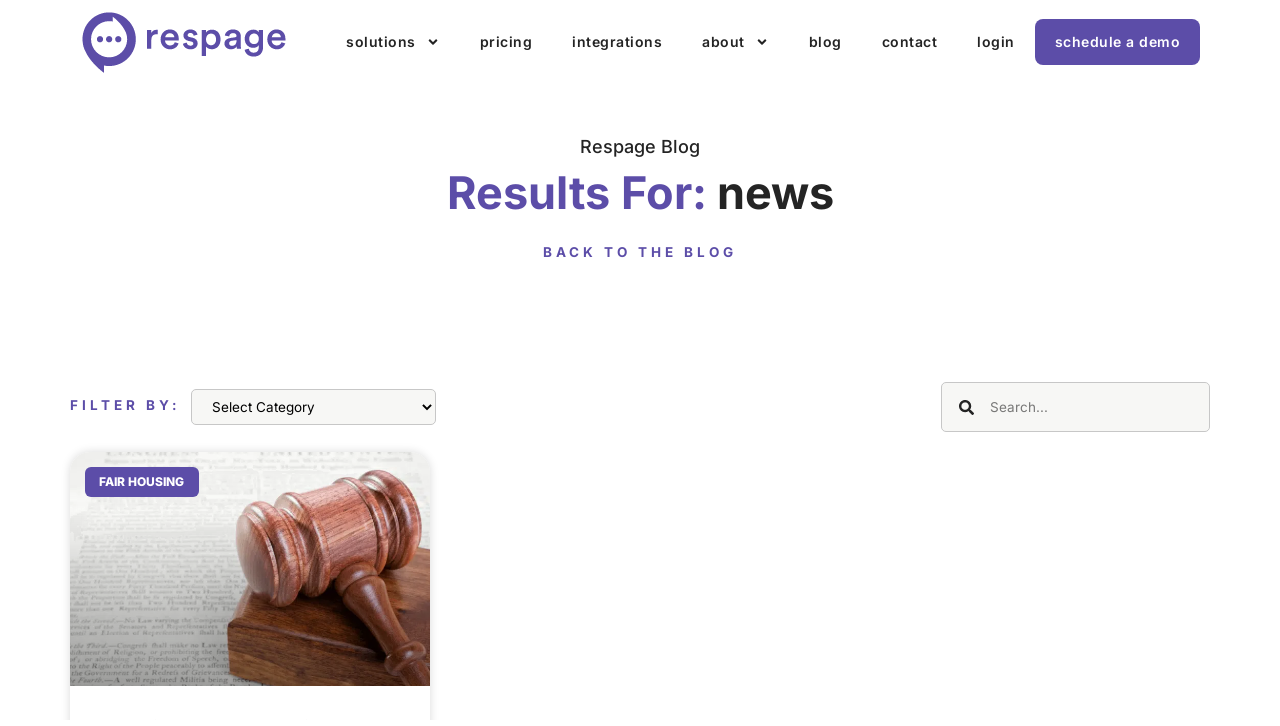

--- FILE ---
content_type: text/html; charset=UTF-8
request_url: https://respage.com/blog/tag/news/
body_size: 22547
content:
<!doctype html>
<html lang="en-US">
<head>
	<meta charset="UTF-8">
	<meta name="viewport" content="width=device-width, initial-scale=1">
	<link rel="profile" href="https://gmpg.org/xfn/11">
	<meta name='robots' content='index, follow, max-image-preview:large, max-snippet:-1, max-video-preview:-1' />
	<style>img:is([sizes="auto" i], [sizes^="auto," i]) { contain-intrinsic-size: 3000px 1500px }</style>
	<script id="cookieyes" type="text/javascript" src="https://cdn-cookieyes.com/client_data/7ed43b9d3acfbeec1f632549/script.js"></script>
	<!-- This site is optimized with the Yoast SEO plugin v26.4 - https://yoast.com/wordpress/plugins/seo/ -->
	<title>news Archives - Respage</title>
	<link rel="canonical" href="https://respage.com/blog/tag/news/" />
	<meta property="og:locale" content="en_US" />
	<meta property="og:type" content="article" />
	<meta property="og:title" content="news Archives - Respage" />
	<meta property="og:url" content="https://respage.com/blog/tag/news/" />
	<meta property="og:site_name" content="Respage" />
	<meta name="twitter:card" content="summary_large_image" />
	<script type="application/ld+json" class="yoast-schema-graph">{"@context":"https://schema.org","@graph":[{"@type":"CollectionPage","@id":"https://respage.com/blog/tag/news/","url":"https://respage.com/blog/tag/news/","name":"news Archives - Respage","isPartOf":{"@id":"https://respage.com/#website"},"primaryImageOfPage":{"@id":"https://respage.com/blog/tag/news/#primaryimage"},"image":{"@id":"https://respage.com/blog/tag/news/#primaryimage"},"thumbnailUrl":"https://respage.com/wp-content/uploads/2023/01/4.png","breadcrumb":{"@id":"https://respage.com/blog/tag/news/#breadcrumb"},"inLanguage":"en-US"},{"@type":"ImageObject","inLanguage":"en-US","@id":"https://respage.com/blog/tag/news/#primaryimage","url":"https://respage.com/wp-content/uploads/2023/01/4.png","contentUrl":"https://respage.com/wp-content/uploads/2023/01/4.png","width":1500,"height":900},{"@type":"BreadcrumbList","@id":"https://respage.com/blog/tag/news/#breadcrumb","itemListElement":[{"@type":"ListItem","position":1,"name":"Home","item":"https://respage.com/"},{"@type":"ListItem","position":2,"name":"news"}]},{"@type":"WebSite","@id":"https://respage.com/#website","url":"https://respage.com/","name":"Respage","description":"Fully-Managed Apartment Marketing","publisher":{"@id":"https://respage.com/#organization"},"potentialAction":[{"@type":"SearchAction","target":{"@type":"EntryPoint","urlTemplate":"https://respage.com/?s={search_term_string}"},"query-input":{"@type":"PropertyValueSpecification","valueRequired":true,"valueName":"search_term_string"}}],"inLanguage":"en-US"},{"@type":"Organization","@id":"https://respage.com/#organization","name":"Respage","url":"https://respage.com/","logo":{"@type":"ImageObject","inLanguage":"en-US","@id":"https://respage.com/#/schema/logo/image/","url":"https://respage.com/wp-content/uploads/2022/09/respage-logo.svg","contentUrl":"https://respage.com/wp-content/uploads/2022/09/respage-logo.svg","width":385,"height":120,"caption":"Respage"},"image":{"@id":"https://respage.com/#/schema/logo/image/"}}]}</script>
	<!-- / Yoast SEO plugin. -->


<link rel="alternate" type="application/rss+xml" title="Respage &raquo; Feed" href="https://respage.com/feed/" />
<link rel="alternate" type="application/rss+xml" title="Respage &raquo; Comments Feed" href="https://respage.com/comments/feed/" />
<link rel="alternate" type="application/rss+xml" title="Respage &raquo; news Tag Feed" href="https://respage.com/blog/tag/news/feed/" />
<script>
window._wpemojiSettings = {"baseUrl":"https:\/\/s.w.org\/images\/core\/emoji\/16.0.1\/72x72\/","ext":".png","svgUrl":"https:\/\/s.w.org\/images\/core\/emoji\/16.0.1\/svg\/","svgExt":".svg","source":{"concatemoji":"https:\/\/respage.com\/wp-includes\/js\/wp-emoji-release.min.js?ver=6.8.3"}};
/*! This file is auto-generated */
!function(s,n){var o,i,e;function c(e){try{var t={supportTests:e,timestamp:(new Date).valueOf()};sessionStorage.setItem(o,JSON.stringify(t))}catch(e){}}function p(e,t,n){e.clearRect(0,0,e.canvas.width,e.canvas.height),e.fillText(t,0,0);var t=new Uint32Array(e.getImageData(0,0,e.canvas.width,e.canvas.height).data),a=(e.clearRect(0,0,e.canvas.width,e.canvas.height),e.fillText(n,0,0),new Uint32Array(e.getImageData(0,0,e.canvas.width,e.canvas.height).data));return t.every(function(e,t){return e===a[t]})}function u(e,t){e.clearRect(0,0,e.canvas.width,e.canvas.height),e.fillText(t,0,0);for(var n=e.getImageData(16,16,1,1),a=0;a<n.data.length;a++)if(0!==n.data[a])return!1;return!0}function f(e,t,n,a){switch(t){case"flag":return n(e,"\ud83c\udff3\ufe0f\u200d\u26a7\ufe0f","\ud83c\udff3\ufe0f\u200b\u26a7\ufe0f")?!1:!n(e,"\ud83c\udde8\ud83c\uddf6","\ud83c\udde8\u200b\ud83c\uddf6")&&!n(e,"\ud83c\udff4\udb40\udc67\udb40\udc62\udb40\udc65\udb40\udc6e\udb40\udc67\udb40\udc7f","\ud83c\udff4\u200b\udb40\udc67\u200b\udb40\udc62\u200b\udb40\udc65\u200b\udb40\udc6e\u200b\udb40\udc67\u200b\udb40\udc7f");case"emoji":return!a(e,"\ud83e\udedf")}return!1}function g(e,t,n,a){var r="undefined"!=typeof WorkerGlobalScope&&self instanceof WorkerGlobalScope?new OffscreenCanvas(300,150):s.createElement("canvas"),o=r.getContext("2d",{willReadFrequently:!0}),i=(o.textBaseline="top",o.font="600 32px Arial",{});return e.forEach(function(e){i[e]=t(o,e,n,a)}),i}function t(e){var t=s.createElement("script");t.src=e,t.defer=!0,s.head.appendChild(t)}"undefined"!=typeof Promise&&(o="wpEmojiSettingsSupports",i=["flag","emoji"],n.supports={everything:!0,everythingExceptFlag:!0},e=new Promise(function(e){s.addEventListener("DOMContentLoaded",e,{once:!0})}),new Promise(function(t){var n=function(){try{var e=JSON.parse(sessionStorage.getItem(o));if("object"==typeof e&&"number"==typeof e.timestamp&&(new Date).valueOf()<e.timestamp+604800&&"object"==typeof e.supportTests)return e.supportTests}catch(e){}return null}();if(!n){if("undefined"!=typeof Worker&&"undefined"!=typeof OffscreenCanvas&&"undefined"!=typeof URL&&URL.createObjectURL&&"undefined"!=typeof Blob)try{var e="postMessage("+g.toString()+"("+[JSON.stringify(i),f.toString(),p.toString(),u.toString()].join(",")+"));",a=new Blob([e],{type:"text/javascript"}),r=new Worker(URL.createObjectURL(a),{name:"wpTestEmojiSupports"});return void(r.onmessage=function(e){c(n=e.data),r.terminate(),t(n)})}catch(e){}c(n=g(i,f,p,u))}t(n)}).then(function(e){for(var t in e)n.supports[t]=e[t],n.supports.everything=n.supports.everything&&n.supports[t],"flag"!==t&&(n.supports.everythingExceptFlag=n.supports.everythingExceptFlag&&n.supports[t]);n.supports.everythingExceptFlag=n.supports.everythingExceptFlag&&!n.supports.flag,n.DOMReady=!1,n.readyCallback=function(){n.DOMReady=!0}}).then(function(){return e}).then(function(){var e;n.supports.everything||(n.readyCallback(),(e=n.source||{}).concatemoji?t(e.concatemoji):e.wpemoji&&e.twemoji&&(t(e.twemoji),t(e.wpemoji)))}))}((window,document),window._wpemojiSettings);
</script>
<style id='wp-emoji-styles-inline-css'>

	img.wp-smiley, img.emoji {
		display: inline !important;
		border: none !important;
		box-shadow: none !important;
		height: 1em !important;
		width: 1em !important;
		margin: 0 0.07em !important;
		vertical-align: -0.1em !important;
		background: none !important;
		padding: 0 !important;
	}
</style>
<link rel='stylesheet' id='jet-engine-frontend-css' href='https://respage.com/wp-content/plugins/jet-engine/assets/css/frontend.css?ver=3.7.10' media='all' />
<style id='global-styles-inline-css'>
:root{--wp--preset--aspect-ratio--square: 1;--wp--preset--aspect-ratio--4-3: 4/3;--wp--preset--aspect-ratio--3-4: 3/4;--wp--preset--aspect-ratio--3-2: 3/2;--wp--preset--aspect-ratio--2-3: 2/3;--wp--preset--aspect-ratio--16-9: 16/9;--wp--preset--aspect-ratio--9-16: 9/16;--wp--preset--color--black: #000000;--wp--preset--color--cyan-bluish-gray: #abb8c3;--wp--preset--color--white: #ffffff;--wp--preset--color--pale-pink: #f78da7;--wp--preset--color--vivid-red: #cf2e2e;--wp--preset--color--luminous-vivid-orange: #ff6900;--wp--preset--color--luminous-vivid-amber: #fcb900;--wp--preset--color--light-green-cyan: #7bdcb5;--wp--preset--color--vivid-green-cyan: #00d084;--wp--preset--color--pale-cyan-blue: #8ed1fc;--wp--preset--color--vivid-cyan-blue: #0693e3;--wp--preset--color--vivid-purple: #9b51e0;--wp--preset--gradient--vivid-cyan-blue-to-vivid-purple: linear-gradient(135deg,rgba(6,147,227,1) 0%,rgb(155,81,224) 100%);--wp--preset--gradient--light-green-cyan-to-vivid-green-cyan: linear-gradient(135deg,rgb(122,220,180) 0%,rgb(0,208,130) 100%);--wp--preset--gradient--luminous-vivid-amber-to-luminous-vivid-orange: linear-gradient(135deg,rgba(252,185,0,1) 0%,rgba(255,105,0,1) 100%);--wp--preset--gradient--luminous-vivid-orange-to-vivid-red: linear-gradient(135deg,rgba(255,105,0,1) 0%,rgb(207,46,46) 100%);--wp--preset--gradient--very-light-gray-to-cyan-bluish-gray: linear-gradient(135deg,rgb(238,238,238) 0%,rgb(169,184,195) 100%);--wp--preset--gradient--cool-to-warm-spectrum: linear-gradient(135deg,rgb(74,234,220) 0%,rgb(151,120,209) 20%,rgb(207,42,186) 40%,rgb(238,44,130) 60%,rgb(251,105,98) 80%,rgb(254,248,76) 100%);--wp--preset--gradient--blush-light-purple: linear-gradient(135deg,rgb(255,206,236) 0%,rgb(152,150,240) 100%);--wp--preset--gradient--blush-bordeaux: linear-gradient(135deg,rgb(254,205,165) 0%,rgb(254,45,45) 50%,rgb(107,0,62) 100%);--wp--preset--gradient--luminous-dusk: linear-gradient(135deg,rgb(255,203,112) 0%,rgb(199,81,192) 50%,rgb(65,88,208) 100%);--wp--preset--gradient--pale-ocean: linear-gradient(135deg,rgb(255,245,203) 0%,rgb(182,227,212) 50%,rgb(51,167,181) 100%);--wp--preset--gradient--electric-grass: linear-gradient(135deg,rgb(202,248,128) 0%,rgb(113,206,126) 100%);--wp--preset--gradient--midnight: linear-gradient(135deg,rgb(2,3,129) 0%,rgb(40,116,252) 100%);--wp--preset--font-size--small: 13px;--wp--preset--font-size--medium: 20px;--wp--preset--font-size--large: 36px;--wp--preset--font-size--x-large: 42px;--wp--preset--spacing--20: 0.44rem;--wp--preset--spacing--30: 0.67rem;--wp--preset--spacing--40: 1rem;--wp--preset--spacing--50: 1.5rem;--wp--preset--spacing--60: 2.25rem;--wp--preset--spacing--70: 3.38rem;--wp--preset--spacing--80: 5.06rem;--wp--preset--shadow--natural: 6px 6px 9px rgba(0, 0, 0, 0.2);--wp--preset--shadow--deep: 12px 12px 50px rgba(0, 0, 0, 0.4);--wp--preset--shadow--sharp: 6px 6px 0px rgba(0, 0, 0, 0.2);--wp--preset--shadow--outlined: 6px 6px 0px -3px rgba(255, 255, 255, 1), 6px 6px rgba(0, 0, 0, 1);--wp--preset--shadow--crisp: 6px 6px 0px rgba(0, 0, 0, 1);}:root { --wp--style--global--content-size: 800px;--wp--style--global--wide-size: 1200px; }:where(body) { margin: 0; }.wp-site-blocks > .alignleft { float: left; margin-right: 2em; }.wp-site-blocks > .alignright { float: right; margin-left: 2em; }.wp-site-blocks > .aligncenter { justify-content: center; margin-left: auto; margin-right: auto; }:where(.wp-site-blocks) > * { margin-block-start: 24px; margin-block-end: 0; }:where(.wp-site-blocks) > :first-child { margin-block-start: 0; }:where(.wp-site-blocks) > :last-child { margin-block-end: 0; }:root { --wp--style--block-gap: 24px; }:root :where(.is-layout-flow) > :first-child{margin-block-start: 0;}:root :where(.is-layout-flow) > :last-child{margin-block-end: 0;}:root :where(.is-layout-flow) > *{margin-block-start: 24px;margin-block-end: 0;}:root :where(.is-layout-constrained) > :first-child{margin-block-start: 0;}:root :where(.is-layout-constrained) > :last-child{margin-block-end: 0;}:root :where(.is-layout-constrained) > *{margin-block-start: 24px;margin-block-end: 0;}:root :where(.is-layout-flex){gap: 24px;}:root :where(.is-layout-grid){gap: 24px;}.is-layout-flow > .alignleft{float: left;margin-inline-start: 0;margin-inline-end: 2em;}.is-layout-flow > .alignright{float: right;margin-inline-start: 2em;margin-inline-end: 0;}.is-layout-flow > .aligncenter{margin-left: auto !important;margin-right: auto !important;}.is-layout-constrained > .alignleft{float: left;margin-inline-start: 0;margin-inline-end: 2em;}.is-layout-constrained > .alignright{float: right;margin-inline-start: 2em;margin-inline-end: 0;}.is-layout-constrained > .aligncenter{margin-left: auto !important;margin-right: auto !important;}.is-layout-constrained > :where(:not(.alignleft):not(.alignright):not(.alignfull)){max-width: var(--wp--style--global--content-size);margin-left: auto !important;margin-right: auto !important;}.is-layout-constrained > .alignwide{max-width: var(--wp--style--global--wide-size);}body .is-layout-flex{display: flex;}.is-layout-flex{flex-wrap: wrap;align-items: center;}.is-layout-flex > :is(*, div){margin: 0;}body .is-layout-grid{display: grid;}.is-layout-grid > :is(*, div){margin: 0;}body{padding-top: 0px;padding-right: 0px;padding-bottom: 0px;padding-left: 0px;}a:where(:not(.wp-element-button)){text-decoration: underline;}:root :where(.wp-element-button, .wp-block-button__link){background-color: #32373c;border-width: 0;color: #fff;font-family: inherit;font-size: inherit;line-height: inherit;padding: calc(0.667em + 2px) calc(1.333em + 2px);text-decoration: none;}.has-black-color{color: var(--wp--preset--color--black) !important;}.has-cyan-bluish-gray-color{color: var(--wp--preset--color--cyan-bluish-gray) !important;}.has-white-color{color: var(--wp--preset--color--white) !important;}.has-pale-pink-color{color: var(--wp--preset--color--pale-pink) !important;}.has-vivid-red-color{color: var(--wp--preset--color--vivid-red) !important;}.has-luminous-vivid-orange-color{color: var(--wp--preset--color--luminous-vivid-orange) !important;}.has-luminous-vivid-amber-color{color: var(--wp--preset--color--luminous-vivid-amber) !important;}.has-light-green-cyan-color{color: var(--wp--preset--color--light-green-cyan) !important;}.has-vivid-green-cyan-color{color: var(--wp--preset--color--vivid-green-cyan) !important;}.has-pale-cyan-blue-color{color: var(--wp--preset--color--pale-cyan-blue) !important;}.has-vivid-cyan-blue-color{color: var(--wp--preset--color--vivid-cyan-blue) !important;}.has-vivid-purple-color{color: var(--wp--preset--color--vivid-purple) !important;}.has-black-background-color{background-color: var(--wp--preset--color--black) !important;}.has-cyan-bluish-gray-background-color{background-color: var(--wp--preset--color--cyan-bluish-gray) !important;}.has-white-background-color{background-color: var(--wp--preset--color--white) !important;}.has-pale-pink-background-color{background-color: var(--wp--preset--color--pale-pink) !important;}.has-vivid-red-background-color{background-color: var(--wp--preset--color--vivid-red) !important;}.has-luminous-vivid-orange-background-color{background-color: var(--wp--preset--color--luminous-vivid-orange) !important;}.has-luminous-vivid-amber-background-color{background-color: var(--wp--preset--color--luminous-vivid-amber) !important;}.has-light-green-cyan-background-color{background-color: var(--wp--preset--color--light-green-cyan) !important;}.has-vivid-green-cyan-background-color{background-color: var(--wp--preset--color--vivid-green-cyan) !important;}.has-pale-cyan-blue-background-color{background-color: var(--wp--preset--color--pale-cyan-blue) !important;}.has-vivid-cyan-blue-background-color{background-color: var(--wp--preset--color--vivid-cyan-blue) !important;}.has-vivid-purple-background-color{background-color: var(--wp--preset--color--vivid-purple) !important;}.has-black-border-color{border-color: var(--wp--preset--color--black) !important;}.has-cyan-bluish-gray-border-color{border-color: var(--wp--preset--color--cyan-bluish-gray) !important;}.has-white-border-color{border-color: var(--wp--preset--color--white) !important;}.has-pale-pink-border-color{border-color: var(--wp--preset--color--pale-pink) !important;}.has-vivid-red-border-color{border-color: var(--wp--preset--color--vivid-red) !important;}.has-luminous-vivid-orange-border-color{border-color: var(--wp--preset--color--luminous-vivid-orange) !important;}.has-luminous-vivid-amber-border-color{border-color: var(--wp--preset--color--luminous-vivid-amber) !important;}.has-light-green-cyan-border-color{border-color: var(--wp--preset--color--light-green-cyan) !important;}.has-vivid-green-cyan-border-color{border-color: var(--wp--preset--color--vivid-green-cyan) !important;}.has-pale-cyan-blue-border-color{border-color: var(--wp--preset--color--pale-cyan-blue) !important;}.has-vivid-cyan-blue-border-color{border-color: var(--wp--preset--color--vivid-cyan-blue) !important;}.has-vivid-purple-border-color{border-color: var(--wp--preset--color--vivid-purple) !important;}.has-vivid-cyan-blue-to-vivid-purple-gradient-background{background: var(--wp--preset--gradient--vivid-cyan-blue-to-vivid-purple) !important;}.has-light-green-cyan-to-vivid-green-cyan-gradient-background{background: var(--wp--preset--gradient--light-green-cyan-to-vivid-green-cyan) !important;}.has-luminous-vivid-amber-to-luminous-vivid-orange-gradient-background{background: var(--wp--preset--gradient--luminous-vivid-amber-to-luminous-vivid-orange) !important;}.has-luminous-vivid-orange-to-vivid-red-gradient-background{background: var(--wp--preset--gradient--luminous-vivid-orange-to-vivid-red) !important;}.has-very-light-gray-to-cyan-bluish-gray-gradient-background{background: var(--wp--preset--gradient--very-light-gray-to-cyan-bluish-gray) !important;}.has-cool-to-warm-spectrum-gradient-background{background: var(--wp--preset--gradient--cool-to-warm-spectrum) !important;}.has-blush-light-purple-gradient-background{background: var(--wp--preset--gradient--blush-light-purple) !important;}.has-blush-bordeaux-gradient-background{background: var(--wp--preset--gradient--blush-bordeaux) !important;}.has-luminous-dusk-gradient-background{background: var(--wp--preset--gradient--luminous-dusk) !important;}.has-pale-ocean-gradient-background{background: var(--wp--preset--gradient--pale-ocean) !important;}.has-electric-grass-gradient-background{background: var(--wp--preset--gradient--electric-grass) !important;}.has-midnight-gradient-background{background: var(--wp--preset--gradient--midnight) !important;}.has-small-font-size{font-size: var(--wp--preset--font-size--small) !important;}.has-medium-font-size{font-size: var(--wp--preset--font-size--medium) !important;}.has-large-font-size{font-size: var(--wp--preset--font-size--large) !important;}.has-x-large-font-size{font-size: var(--wp--preset--font-size--x-large) !important;}
:root :where(.wp-block-pullquote){font-size: 1.5em;line-height: 1.6;}
</style>
<link rel='stylesheet' id='hello-elementor-css' href='https://respage.com/wp-content/themes/hello-elementor/assets/css/reset.css?ver=3.4.4' media='all' />
<link rel='stylesheet' id='hello-elementor-child-css' href='https://respage.com/wp-content/themes/hello-theme-child-master/style.css?ver=1.0.0' media='all' />
<link rel='stylesheet' id='hello-elementor-theme-style-css' href='https://respage.com/wp-content/themes/hello-elementor/assets/css/theme.css?ver=3.4.4' media='all' />
<link rel='stylesheet' id='hello-elementor-header-footer-css' href='https://respage.com/wp-content/themes/hello-elementor/assets/css/header-footer.css?ver=3.4.4' media='all' />
<link rel='stylesheet' id='jet-popup-frontend-css' href='https://respage.com/wp-content/plugins/jet-popup/assets/css/jet-popup-frontend.css?ver=2.0.20.1' media='all' />
<link rel='stylesheet' id='elementor-frontend-css' href='https://respage.com/wp-content/plugins/elementor/assets/css/frontend.min.css?ver=3.32.3' media='all' />
<link rel='stylesheet' id='widget-image-css' href='https://respage.com/wp-content/plugins/elementor/assets/css/widget-image.min.css?ver=3.32.3' media='all' />
<link rel='stylesheet' id='widget-nav-menu-css' href='https://respage.com/wp-content/plugins/elementor-pro/assets/css/widget-nav-menu.min.css?ver=3.33.1' media='all' />
<link rel='stylesheet' id='e-sticky-css' href='https://respage.com/wp-content/plugins/elementor-pro/assets/css/modules/sticky.min.css?ver=3.33.1' media='all' />
<link rel='stylesheet' id='widget-social-icons-css' href='https://respage.com/wp-content/plugins/elementor/assets/css/widget-social-icons.min.css?ver=3.32.3' media='all' />
<link rel='stylesheet' id='e-apple-webkit-css' href='https://respage.com/wp-content/plugins/elementor/assets/css/conditionals/apple-webkit.min.css?ver=3.32.3' media='all' />
<link rel='stylesheet' id='widget-icon-list-css' href='https://respage.com/wp-content/plugins/elementor/assets/css/widget-icon-list.min.css?ver=3.32.3' media='all' />
<link rel='stylesheet' id='widget-heading-css' href='https://respage.com/wp-content/plugins/elementor/assets/css/widget-heading.min.css?ver=3.32.3' media='all' />
<link rel='stylesheet' id='widget-spacer-css' href='https://respage.com/wp-content/plugins/elementor/assets/css/widget-spacer.min.css?ver=3.32.3' media='all' />
<link rel='stylesheet' id='swiper-css' href='https://respage.com/wp-content/plugins/elementor/assets/lib/swiper/v8/css/swiper.min.css?ver=8.4.5' media='all' />
<link rel='stylesheet' id='e-swiper-css' href='https://respage.com/wp-content/plugins/elementor/assets/css/conditionals/e-swiper.min.css?ver=3.32.3' media='all' />
<link rel='stylesheet' id='widget-search-form-css' href='https://respage.com/wp-content/plugins/elementor-pro/assets/css/widget-search-form.min.css?ver=3.33.1' media='all' />
<link rel='stylesheet' id='widget-posts-css' href='https://respage.com/wp-content/plugins/elementor-pro/assets/css/widget-posts.min.css?ver=3.33.1' media='all' />
<link rel='stylesheet' id='widget-form-css' href='https://respage.com/wp-content/plugins/elementor-pro/assets/css/widget-form.min.css?ver=3.33.1' media='all' />
<link rel='stylesheet' id='elementor-post-8-css' href='https://respage.com/wp-content/uploads/elementor/css/post-8.css?ver=1764418284' media='all' />
<link rel='stylesheet' id='jet-tabs-frontend-css' href='https://respage.com/wp-content/plugins/jet-tabs/assets/css/jet-tabs-frontend.css?ver=2.2.12' media='all' />
<link rel='stylesheet' id='jet-tricks-frontend-css' href='https://respage.com/wp-content/plugins/jet-tricks/assets/css/jet-tricks-frontend.css?ver=1.5.9' media='all' />
<link rel='stylesheet' id='elementor-post-92-css' href='https://respage.com/wp-content/uploads/elementor/css/post-92.css?ver=1764418284' media='all' />
<link rel='stylesheet' id='elementor-post-126-css' href='https://respage.com/wp-content/uploads/elementor/css/post-126.css?ver=1764418284' media='all' />
<link rel='stylesheet' id='elementor-post-16922-css' href='https://respage.com/wp-content/uploads/elementor/css/post-16922.css?ver=1764418283' media='all' />
<link rel='stylesheet' id='elementor-gf-local-inter-css' href='https://respage.com/wp-content/uploads/elementor/google-fonts/css/inter.css?ver=1742732004' media='all' />
<script src="https://respage.com/wp-includes/js/jquery/jquery.min.js?ver=3.7.1" id="jquery-core-js"></script>
<script src="https://respage.com/wp-includes/js/jquery/jquery-migrate.min.js?ver=3.4.1" id="jquery-migrate-js"></script>
<link rel="https://api.w.org/" href="https://respage.com/wp-json/" /><link rel="alternate" title="JSON" type="application/json" href="https://respage.com/wp-json/wp/v2/tags/1040" /><link rel="EditURI" type="application/rsd+xml" title="RSD" href="https://respage.com/xmlrpc.php?rsd" />
<meta name="generator" content="WordPress 6.8.3" />
<meta name="generator" content="Elementor 3.32.3; features: e_font_icon_svg; settings: css_print_method-external, google_font-enabled, font_display-auto">
<script>
(function($) {
$(document).ready(function() {
var video = $('.custom_youtube_params iframe'),
videoLink = video.attr('src');
video.attr('src', videoLink + '&rel=0');
});
})(jQuery)
</script>

<!-- Google Tag Manager -->
<script>(function(w,d,s,l,i){w[l]=w[l]||[];w[l].push({'gtm.start':
new Date().getTime(),event:'gtm.js'});var f=d.getElementsByTagName(s)[0],
j=d.createElement(s),dl=l!='dataLayer'?'&l='+l:'';j.async=true;j.src=
'https://www.googletagmanager.com/gtm.js?id='+i+dl;f.parentNode.insertBefore(j,f);
})(window,document,'script','dataLayer','GTM-KHR53KG');</script>
<!-- End Google Tag Manager -->

<!-- Meta Pixel Code -->
<script>
!function(f,b,e,v,n,t,s)
{if(f.fbq)return;n=f.fbq=function(){n.callMethod?
n.callMethod.apply(n,arguments):n.queue.push(arguments)};
if(!f._fbq)f._fbq=n;n.push=n;n.loaded=!0;n.version='2.0';
n.queue=[];t=b.createElement(e);t.async=!0;
t.src=v;s=b.getElementsByTagName(e)[0];
s.parentNode.insertBefore(t,s)}(window, document,'script',
'https://connect.facebook.net/en_US/fbevents.js');
fbq('init', '735429791036285');
fbq('track', 'PageView');
</script>
<noscript><img height="1" width="1" style="display:none"
src="https://www.facebook.com/tr?id=735429791036285&ev=PageView&noscript=1"
/></noscript>
<!-- End Meta Pixel Code -->

<script type="text/javascript" src="https://app.getjess.com/form_integration_auto.js"></script>
<script>
  new JessCRMForm({
    integration_key: '09d1828b-0b6d-4633-a0d3-59002bf24fd0',
  });
</script>

<meta name="google-site-verification" content="ec9ZG32cz9hYV1zAGNqcVu1Y8Zqc-hgw2it6pzsgfZo" />
<script src="https://www.googleoptimize.com/optimize.js?id=OPT-WPDJMKJ"></script>
<script>
   // Add this script right after your base UET tag code
   window.uetq = window.uetq || [];
   window.uetq.push('set', { 'pid': { 
      'em': 'contoso@example.com', // Replace with the variable that holds the user's email address. 
      'ph': '+14250000000', // Replace with the variable that holds the user's phone number. 
   } });
</script>
<!-- Reddit Pixel -->
<script>
!function(w,d){if(!w.rdt){var p=w.rdt=function(){p.sendEvent?p.sendEvent.apply(p,arguments):p.callQueue.push(arguments)};p.callQueue=[];var t=d.createElement("script");t.src="https://www.redditstatic.com/ads/pixel.js",t.async=!0;var s=d.getElementsByTagName("script")[0];s.parentNode.insertBefore(t,s)}}(window,document);rdt('init','a2_hqi66nqd6tff');rdt('track', 'PageVisit');
</script>
<!-- DO NOT MODIFY UNLESS TO REPLACE A USER IDENTIFIER -->
<!-- End Reddit Pixel -->
			<style>
				.e-con.e-parent:nth-of-type(n+4):not(.e-lazyloaded):not(.e-no-lazyload),
				.e-con.e-parent:nth-of-type(n+4):not(.e-lazyloaded):not(.e-no-lazyload) * {
					background-image: none !important;
				}
				@media screen and (max-height: 1024px) {
					.e-con.e-parent:nth-of-type(n+3):not(.e-lazyloaded):not(.e-no-lazyload),
					.e-con.e-parent:nth-of-type(n+3):not(.e-lazyloaded):not(.e-no-lazyload) * {
						background-image: none !important;
					}
				}
				@media screen and (max-height: 640px) {
					.e-con.e-parent:nth-of-type(n+2):not(.e-lazyloaded):not(.e-no-lazyload),
					.e-con.e-parent:nth-of-type(n+2):not(.e-lazyloaded):not(.e-no-lazyload) * {
						background-image: none !important;
					}
				}
			</style>
			<link rel="icon" href="https://respage.com/wp-content/uploads/2022/09/respage-site-icon-150x150.png" sizes="32x32" />
<link rel="icon" href="https://respage.com/wp-content/uploads/2022/09/respage-site-icon-300x300.png" sizes="192x192" />
<link rel="apple-touch-icon" href="https://respage.com/wp-content/uploads/2022/09/respage-site-icon-300x300.png" />
<meta name="msapplication-TileImage" content="https://respage.com/wp-content/uploads/2022/09/respage-site-icon-300x300.png" />
		<style id="wp-custom-css">
			.rr_remove_underline_from_icon a{
	text-decoration: none !important
}		</style>
		</head>
<body class="archive tag tag-news tag-1040 wp-custom-logo wp-embed-responsive wp-theme-hello-elementor wp-child-theme-hello-theme-child-master hello-elementor-default elementor-page-16922 elementor-default elementor-template-full-width elementor-kit-8">

<!-- Google Tag Manager (noscript) -->
<noscript><iframe src="https://www.googletagmanager.com/ns.html?id=GTM-KHR53KG"
height="0" width="0" style="display:none;visibility:hidden"></iframe></noscript>
<!-- End Google Tag Manager (noscript) -->


<a class="skip-link screen-reader-text" href="#content">Skip to content</a>

		<header data-elementor-type="header" data-elementor-id="92" class="elementor elementor-92 elementor-location-header" data-elementor-post-type="elementor_library">
					<section class="elementor-section elementor-top-section elementor-element elementor-element-abe5a82 elementor-section-boxed elementor-section-height-default elementor-section-height-default" data-id="abe5a82" data-element_type="section" data-settings="{&quot;jet_parallax_layout_list&quot;:[],&quot;background_background&quot;:&quot;classic&quot;,&quot;sticky&quot;:&quot;top&quot;,&quot;sticky_effects_offset&quot;:2,&quot;sticky_on&quot;:[&quot;desktop&quot;,&quot;tablet&quot;,&quot;mobile&quot;],&quot;sticky_offset&quot;:0,&quot;sticky_anchor_link_offset&quot;:0}">
						<div class="elementor-container elementor-column-gap-default">
					<div class="elementor-column elementor-col-50 elementor-top-column elementor-element elementor-element-6e26b2b" data-id="6e26b2b" data-element_type="column">
			<div class="elementor-widget-wrap elementor-element-populated">
						<div class="elementor-element elementor-element-6950b83 elementor-widget elementor-widget-image" data-id="6950b83" data-element_type="widget" data-widget_type="image.default">
																<a href="https://respage.com" aria-label="Return to the Respage home page">
							<img width="385" height="120" src="https://respage.com/wp-content/uploads/2022/09/respage-logo.svg" class="attachment-medium_large size-medium_large wp-image-131" alt="Respage Logo" />								</a>
															</div>
					</div>
		</div>
				<div class="elementor-column elementor-col-50 elementor-top-column elementor-element elementor-element-41baed6" data-id="41baed6" data-element_type="column">
			<div class="elementor-widget-wrap elementor-element-populated">
						<div class="elementor-element elementor-element-03cfbfc elementor-nav-menu__align-end elementor-nav-menu--stretch elementor-nav-menu--dropdown-tablet elementor-nav-menu__text-align-aside elementor-nav-menu--toggle elementor-nav-menu--burger elementor-widget elementor-widget-nav-menu" data-id="03cfbfc" data-element_type="widget" data-settings="{&quot;submenu_icon&quot;:{&quot;value&quot;:&quot;&lt;svg aria-hidden=\&quot;true\&quot; class=\&quot;e-font-icon-svg e-fas-angle-down\&quot; viewBox=\&quot;0 0 320 512\&quot; xmlns=\&quot;http:\/\/www.w3.org\/2000\/svg\&quot;&gt;&lt;path d=\&quot;M143 352.3L7 216.3c-9.4-9.4-9.4-24.6 0-33.9l22.6-22.6c9.4-9.4 24.6-9.4 33.9 0l96.4 96.4 96.4-96.4c9.4-9.4 24.6-9.4 33.9 0l22.6 22.6c9.4 9.4 9.4 24.6 0 33.9l-136 136c-9.2 9.4-24.4 9.4-33.8 0z\&quot;&gt;&lt;\/path&gt;&lt;\/svg&gt;&quot;,&quot;library&quot;:&quot;fa-solid&quot;},&quot;full_width&quot;:&quot;stretch&quot;,&quot;layout&quot;:&quot;horizontal&quot;,&quot;toggle&quot;:&quot;burger&quot;}" data-widget_type="nav-menu.default">
								<nav aria-label="Menu" class="elementor-nav-menu--main elementor-nav-menu__container elementor-nav-menu--layout-horizontal e--pointer-none">
				<ul id="menu-1-03cfbfc" class="elementor-nav-menu"><li class="menu-item menu-item-type-post_type menu-item-object-page menu-item-has-children menu-item-26"><a href="https://respage.com/our-solutions/" class="elementor-item">Solutions</a>
<ul class="sub-menu elementor-nav-menu--dropdown">
	<li class="menu-item menu-item-type-post_type menu-item-object-page menu-item-379"><a href="https://respage.com/our-solutions/ai-leasing/" class="elementor-sub-item">AI Leasing</a></li>
	<li class="menu-item menu-item-type-post_type menu-item-object-page menu-item-380"><a href="https://respage.com/our-solutions/chatbot/" class="elementor-sub-item">Chatbot</a></li>
	<li class="menu-item menu-item-type-post_type menu-item-object-page menu-item-21974"><a href="https://respage.com/our-solutions/smart-leasing-platform-crm/" class="elementor-sub-item">CRM: Smart Leasing Platform</a></li>
	<li class="menu-item menu-item-type-post_type menu-item-object-page menu-item-381"><a href="https://respage.com/our-solutions/events-and-amenities/" class="elementor-sub-item">Events and amenities</a></li>
	<li class="menu-item menu-item-type-post_type menu-item-object-page menu-item-1158"><a href="https://respage.com/our-solutions/google-business-profile/" class="elementor-sub-item">Google Business Profile</a></li>
	<li class="menu-item menu-item-type-post_type menu-item-object-page menu-item-382"><a href="https://respage.com/our-solutions/ppc/" class="elementor-sub-item">PPC</a></li>
	<li class="menu-item menu-item-type-post_type menu-item-object-page menu-item-383"><a href="https://respage.com/our-solutions/reputation-management/" class="elementor-sub-item">Reputation management</a></li>
	<li class="menu-item menu-item-type-post_type menu-item-object-page menu-item-384"><a href="https://respage.com/our-solutions/review-booster/" class="elementor-sub-item">Review booster</a></li>
	<li class="menu-item menu-item-type-post_type menu-item-object-page menu-item-385"><a href="https://respage.com/our-solutions/seo/" class="elementor-sub-item">SEO</a></li>
	<li class="menu-item menu-item-type-post_type menu-item-object-page menu-item-386"><a href="https://respage.com/our-solutions/social-advertising/" class="elementor-sub-item">Social advertising</a></li>
	<li class="menu-item menu-item-type-post_type menu-item-object-page menu-item-387"><a href="https://respage.com/our-solutions/social-media-management/" class="elementor-sub-item">Social media management</a></li>
	<li class="menu-item menu-item-type-post_type menu-item-object-page menu-item-388"><a href="https://respage.com/our-solutions/surveys/" class="elementor-sub-item">Surveys</a></li>
</ul>
</li>
<li class="menu-item menu-item-type-post_type menu-item-object-page menu-item-21175"><a href="https://respage.com/pricing/" class="elementor-item">Pricing</a></li>
<li class="menu-item menu-item-type-post_type menu-item-object-page menu-item-26172"><a href="https://respage.com/partners/" class="elementor-item">Integrations</a></li>
<li class="menu-item menu-item-type-post_type menu-item-object-page menu-item-has-children menu-item-28"><a href="https://respage.com/about-us/" class="elementor-item">About</a>
<ul class="sub-menu elementor-nav-menu--dropdown">
	<li class="menu-item menu-item-type-post_type menu-item-object-page menu-item-348"><a href="https://respage.com/careers/" class="elementor-sub-item">Careers</a></li>
	<li class="menu-item menu-item-type-post_type menu-item-object-page menu-item-349"><a href="https://respage.com/partnerships-integrations/" class="elementor-sub-item">Partnerships</a></li>
	<li class="menu-item menu-item-type-post_type menu-item-object-page menu-item-350"><a href="https://respage.com/news/" class="elementor-sub-item">Newsroom</a></li>
</ul>
</li>
<li class="menu-item menu-item-type-post_type menu-item-object-page menu-item-346"><a href="https://respage.com/blog/" class="elementor-item">Blog</a></li>
<li class="menu-item menu-item-type-post_type menu-item-object-page menu-item-29"><a href="https://respage.com/contact/" class="elementor-item">Contact</a></li>
<li class="menu-item menu-item-type-custom menu-item-object-custom menu-item-31"><a target="_blank" href="https://express.respage.com" class="elementor-item">Login</a></li>
<li class="rr-demo menu-item menu-item-type-post_type menu-item-object-page menu-item-30"><a href="https://respage.com/schedule-demo/" class="elementor-item">Schedule A Demo</a></li>
</ul>			</nav>
					<div class="elementor-menu-toggle" role="button" tabindex="0" aria-label="Menu Toggle" aria-expanded="false">
			<svg aria-hidden="true" role="presentation" class="elementor-menu-toggle__icon--open e-font-icon-svg e-eicon-menu-bar" viewBox="0 0 1000 1000" xmlns="http://www.w3.org/2000/svg"><path d="M104 333H896C929 333 958 304 958 271S929 208 896 208H104C71 208 42 237 42 271S71 333 104 333ZM104 583H896C929 583 958 554 958 521S929 458 896 458H104C71 458 42 487 42 521S71 583 104 583ZM104 833H896C929 833 958 804 958 771S929 708 896 708H104C71 708 42 737 42 771S71 833 104 833Z"></path></svg><svg aria-hidden="true" role="presentation" class="elementor-menu-toggle__icon--close e-font-icon-svg e-eicon-close" viewBox="0 0 1000 1000" xmlns="http://www.w3.org/2000/svg"><path d="M742 167L500 408 258 167C246 154 233 150 217 150 196 150 179 158 167 167 154 179 150 196 150 212 150 229 154 242 171 254L408 500 167 742C138 771 138 800 167 829 196 858 225 858 254 829L496 587 738 829C750 842 767 846 783 846 800 846 817 842 829 829 842 817 846 804 846 783 846 767 842 750 829 737L588 500 833 258C863 229 863 200 833 171 804 137 775 137 742 167Z"></path></svg>		</div>
					<nav class="elementor-nav-menu--dropdown elementor-nav-menu__container" aria-hidden="true">
				<ul id="menu-2-03cfbfc" class="elementor-nav-menu"><li class="menu-item menu-item-type-post_type menu-item-object-page menu-item-has-children menu-item-26"><a href="https://respage.com/our-solutions/" class="elementor-item" tabindex="-1">Solutions</a>
<ul class="sub-menu elementor-nav-menu--dropdown">
	<li class="menu-item menu-item-type-post_type menu-item-object-page menu-item-379"><a href="https://respage.com/our-solutions/ai-leasing/" class="elementor-sub-item" tabindex="-1">AI Leasing</a></li>
	<li class="menu-item menu-item-type-post_type menu-item-object-page menu-item-380"><a href="https://respage.com/our-solutions/chatbot/" class="elementor-sub-item" tabindex="-1">Chatbot</a></li>
	<li class="menu-item menu-item-type-post_type menu-item-object-page menu-item-21974"><a href="https://respage.com/our-solutions/smart-leasing-platform-crm/" class="elementor-sub-item" tabindex="-1">CRM: Smart Leasing Platform</a></li>
	<li class="menu-item menu-item-type-post_type menu-item-object-page menu-item-381"><a href="https://respage.com/our-solutions/events-and-amenities/" class="elementor-sub-item" tabindex="-1">Events and amenities</a></li>
	<li class="menu-item menu-item-type-post_type menu-item-object-page menu-item-1158"><a href="https://respage.com/our-solutions/google-business-profile/" class="elementor-sub-item" tabindex="-1">Google Business Profile</a></li>
	<li class="menu-item menu-item-type-post_type menu-item-object-page menu-item-382"><a href="https://respage.com/our-solutions/ppc/" class="elementor-sub-item" tabindex="-1">PPC</a></li>
	<li class="menu-item menu-item-type-post_type menu-item-object-page menu-item-383"><a href="https://respage.com/our-solutions/reputation-management/" class="elementor-sub-item" tabindex="-1">Reputation management</a></li>
	<li class="menu-item menu-item-type-post_type menu-item-object-page menu-item-384"><a href="https://respage.com/our-solutions/review-booster/" class="elementor-sub-item" tabindex="-1">Review booster</a></li>
	<li class="menu-item menu-item-type-post_type menu-item-object-page menu-item-385"><a href="https://respage.com/our-solutions/seo/" class="elementor-sub-item" tabindex="-1">SEO</a></li>
	<li class="menu-item menu-item-type-post_type menu-item-object-page menu-item-386"><a href="https://respage.com/our-solutions/social-advertising/" class="elementor-sub-item" tabindex="-1">Social advertising</a></li>
	<li class="menu-item menu-item-type-post_type menu-item-object-page menu-item-387"><a href="https://respage.com/our-solutions/social-media-management/" class="elementor-sub-item" tabindex="-1">Social media management</a></li>
	<li class="menu-item menu-item-type-post_type menu-item-object-page menu-item-388"><a href="https://respage.com/our-solutions/surveys/" class="elementor-sub-item" tabindex="-1">Surveys</a></li>
</ul>
</li>
<li class="menu-item menu-item-type-post_type menu-item-object-page menu-item-21175"><a href="https://respage.com/pricing/" class="elementor-item" tabindex="-1">Pricing</a></li>
<li class="menu-item menu-item-type-post_type menu-item-object-page menu-item-26172"><a href="https://respage.com/partners/" class="elementor-item" tabindex="-1">Integrations</a></li>
<li class="menu-item menu-item-type-post_type menu-item-object-page menu-item-has-children menu-item-28"><a href="https://respage.com/about-us/" class="elementor-item" tabindex="-1">About</a>
<ul class="sub-menu elementor-nav-menu--dropdown">
	<li class="menu-item menu-item-type-post_type menu-item-object-page menu-item-348"><a href="https://respage.com/careers/" class="elementor-sub-item" tabindex="-1">Careers</a></li>
	<li class="menu-item menu-item-type-post_type menu-item-object-page menu-item-349"><a href="https://respage.com/partnerships-integrations/" class="elementor-sub-item" tabindex="-1">Partnerships</a></li>
	<li class="menu-item menu-item-type-post_type menu-item-object-page menu-item-350"><a href="https://respage.com/news/" class="elementor-sub-item" tabindex="-1">Newsroom</a></li>
</ul>
</li>
<li class="menu-item menu-item-type-post_type menu-item-object-page menu-item-346"><a href="https://respage.com/blog/" class="elementor-item" tabindex="-1">Blog</a></li>
<li class="menu-item menu-item-type-post_type menu-item-object-page menu-item-29"><a href="https://respage.com/contact/" class="elementor-item" tabindex="-1">Contact</a></li>
<li class="menu-item menu-item-type-custom menu-item-object-custom menu-item-31"><a target="_blank" href="https://express.respage.com" class="elementor-item" tabindex="-1">Login</a></li>
<li class="rr-demo menu-item menu-item-type-post_type menu-item-object-page menu-item-30"><a href="https://respage.com/schedule-demo/" class="elementor-item" tabindex="-1">Schedule A Demo</a></li>
</ul>			</nav>
						</div>
					</div>
		</div>
					</div>
		</section>
				</header>
				<div data-elementor-type="archive" data-elementor-id="16922" class="elementor elementor-16922 elementor-location-archive" data-elementor-post-type="elementor_library">
					<section class="elementor-section elementor-top-section elementor-element elementor-element-626b0c0 elementor-section-boxed elementor-section-height-default elementor-section-height-default" data-id="626b0c0" data-element_type="section" data-settings="{&quot;jet_parallax_layout_list&quot;:[]}">
						<div class="elementor-container elementor-column-gap-no">
					<div class="elementor-column elementor-col-100 elementor-top-column elementor-element elementor-element-9b415a4" data-id="9b415a4" data-element_type="column">
			<div class="elementor-widget-wrap elementor-element-populated">
						<div class="elementor-element elementor-element-1954c72 elementor-widget elementor-widget-heading" data-id="1954c72" data-element_type="widget" data-widget_type="heading.default">
					<span class="elementor-heading-title elementor-size-default">Respage Blog</span>				</div>
				<div class="elementor-element elementor-element-ddd7153 elementor-widget__width-auto elementor-widget elementor-widget-heading" data-id="ddd7153" data-element_type="widget" data-widget_type="heading.default">
					<span class="elementor-heading-title elementor-size-default">Results For:</span>				</div>
				<div class="elementor-element elementor-element-2e3e95c elementor-widget__width-auto elementor-widget elementor-widget-theme-archive-title elementor-page-title elementor-widget-heading" data-id="2e3e95c" data-element_type="widget" data-widget_type="theme-archive-title.default">
					<h1 class="elementor-heading-title elementor-size-default">news</h1>				</div>
				<div class="elementor-element elementor-element-6f92d16 elementor-align-center elementor-widget elementor-widget-button" data-id="6f92d16" data-element_type="widget" data-widget_type="button.default">
										<a class="elementor-button elementor-button-link elementor-size-sm" href="https://respage.com/blog/">
						<span class="elementor-button-content-wrapper">
									<span class="elementor-button-text">Back To The Blog</span>
					</span>
					</a>
								</div>
					</div>
		</div>
					</div>
		</section>
				<section class="elementor-section elementor-top-section elementor-element elementor-element-e7a2b46 elementor-section-boxed elementor-section-height-default elementor-section-height-default" data-id="e7a2b46" data-element_type="section" data-settings="{&quot;jet_parallax_layout_list&quot;:[]}">
						<div class="elementor-container elementor-column-gap-no">
					<div class="elementor-column elementor-col-100 elementor-top-column elementor-element elementor-element-fde45ac" data-id="fde45ac" data-element_type="column">
			<div class="elementor-widget-wrap elementor-element-populated">
						<section class="elementor-section elementor-inner-section elementor-element elementor-element-e3fb87f elementor-section-full_width elementor-section-height-default elementor-section-height-default" data-id="e3fb87f" data-element_type="section" data-settings="{&quot;jet_parallax_layout_list&quot;:[]}">
						<div class="elementor-container elementor-column-gap-no">
					<div class="elementor-column elementor-col-50 elementor-inner-column elementor-element elementor-element-229e0a7" data-id="229e0a7" data-element_type="column">
			<div class="elementor-widget-wrap elementor-element-populated">
						<div class="elementor-element elementor-element-e48a1c4 elementor-widget__width-auto elementor-widget elementor-widget-text-editor" data-id="e48a1c4" data-element_type="widget" data-widget_type="text-editor.default">
									<p>Filter By:</p>								</div>
				<div class="elementor-element elementor-element-3de9dff elementor-widget__width-auto elementor-widget elementor-widget-wp-widget-categories" data-id="3de9dff" data-element_type="widget" data-widget_type="wp-widget-categories.default">
				<div class="elementor-widget-container">
					<h5>Categories</h5><form action="https://respage.com" method="get"><label class="screen-reader-text" for="cat">Categories</label><select  name='cat' id='cat' class='postform'>
	<option value='-1'>Select Category</option>
	<option class="level-0" value="924">AI Leasing</option>
	<option class="level-0" value="927">Amenity Scheduling</option>
	<option class="level-0" value="878">Analytics</option>
	<option class="level-0" value="958">Announcement</option>
	<option class="level-0" value="234">Apartment Marketing Strategy</option>
	<option class="level-0" value="244">Chatbots</option>
	<option class="level-0" value="923">Content Portal</option>
	<option class="level-0" value="239">Email Marketing</option>
	<option class="level-0" value="925">Facebook</option>
	<option class="level-0" value="948">Fair Housing</option>
	<option class="level-0" value="968">Google</option>
	<option class="level-0" value="970">Google Business Profile</option>
	<option class="level-0" value="972">Google Reviews</option>
	<option class="level-0" value="1115">Guide</option>
	<option class="level-0" value="894">How To</option>
	<option class="level-0" value="910">Instagram</option>
	<option class="level-0" value="1162">Know It All</option>
	<option class="level-0" value="93">Miscellaneous</option>
	<option class="level-0" value="68">Online Marketing</option>
	<option class="level-0" value="118">Paid Search</option>
	<option class="level-0" value="949">Press Release</option>
	<option class="level-0" value="245">Product Updates</option>
	<option class="level-0" value="109">Reputation Management</option>
	<option class="level-0" value="34">Search Engine Marketing</option>
	<option class="level-0" value="165">Senior Living</option>
	<option class="level-0" value="879">SEO</option>
	<option class="level-0" value="1153">Smart Leasing Platform CRM</option>
	<option class="level-0" value="150">Social Advertising</option>
	<option class="level-0" value="15">Social Media</option>
	<option class="level-0" value="929">Student Housing</option>
	<option class="level-0" value="880">Technology</option>
	<option class="level-0" value="926">TikTok</option>
	<option class="level-0" value="1">Uncategorized</option>
	<option class="level-0" value="922">Webinar</option>
	<option class="level-0" value="171">Website Solutions</option>
	<option class="level-0" value="962">YouTube</option>
</select>
</form><script>
(function() {
	var dropdown = document.getElementById( "cat" );
	function onCatChange() {
		if ( dropdown.options[ dropdown.selectedIndex ].value > 0 ) {
			dropdown.parentNode.submit();
		}
	}
	dropdown.onchange = onCatChange;
})();
</script>
				</div>
				</div>
					</div>
		</div>
				<div class="elementor-column elementor-col-50 elementor-inner-column elementor-element elementor-element-3094cfd" data-id="3094cfd" data-element_type="column">
			<div class="elementor-widget-wrap elementor-element-populated">
						<div class="elementor-element elementor-element-7fcfe0e elementor-search-form--skin-minimal elementor-widget elementor-widget-search-form" data-id="7fcfe0e" data-element_type="widget" data-settings="{&quot;skin&quot;:&quot;minimal&quot;}" data-widget_type="search-form.default">
							<search role="search">
			<form class="elementor-search-form" action="https://respage.com" method="get">
												<div class="elementor-search-form__container">
					<label class="elementor-screen-only" for="elementor-search-form-7fcfe0e">Search</label>

											<div class="elementor-search-form__icon">
							<div class="e-font-icon-svg-container"><svg aria-hidden="true" class="e-font-icon-svg e-fas-search" viewBox="0 0 512 512" xmlns="http://www.w3.org/2000/svg"><path d="M505 442.7L405.3 343c-4.5-4.5-10.6-7-17-7H372c27.6-35.3 44-79.7 44-128C416 93.1 322.9 0 208 0S0 93.1 0 208s93.1 208 208 208c48.3 0 92.7-16.4 128-44v16.3c0 6.4 2.5 12.5 7 17l99.7 99.7c9.4 9.4 24.6 9.4 33.9 0l28.3-28.3c9.4-9.4 9.4-24.6.1-34zM208 336c-70.7 0-128-57.2-128-128 0-70.7 57.2-128 128-128 70.7 0 128 57.2 128 128 0 70.7-57.2 128-128 128z"></path></svg></div>							<span class="elementor-screen-only">Search</span>
						</div>
					
					<input id="elementor-search-form-7fcfe0e" placeholder="Search..." class="elementor-search-form__input" type="search" name="s" value="">
					
					
									</div>
			</form>
		</search>
						</div>
					</div>
		</div>
					</div>
		</section>
				<div class="elementor-element elementor-element-5d6d1dd elementor-grid-3 elementor-grid-tablet-2 elementor-grid-mobile-1 elementor-posts--thumbnail-top elementor-card-shadow-yes elementor-posts__hover-gradient elementor-widget elementor-widget-posts" data-id="5d6d1dd" data-element_type="widget" data-settings="{&quot;pagination_type&quot;:&quot;numbers_and_prev_next&quot;,&quot;cards_columns&quot;:&quot;3&quot;,&quot;cards_columns_tablet&quot;:&quot;2&quot;,&quot;cards_columns_mobile&quot;:&quot;1&quot;,&quot;cards_row_gap&quot;:{&quot;unit&quot;:&quot;px&quot;,&quot;size&quot;:35,&quot;sizes&quot;:[]},&quot;cards_row_gap_tablet&quot;:{&quot;unit&quot;:&quot;px&quot;,&quot;size&quot;:&quot;&quot;,&quot;sizes&quot;:[]},&quot;cards_row_gap_mobile&quot;:{&quot;unit&quot;:&quot;px&quot;,&quot;size&quot;:&quot;&quot;,&quot;sizes&quot;:[]}}" data-widget_type="posts.cards">
				<div class="elementor-widget-container">
							<div class="elementor-posts-container elementor-posts elementor-posts--skin-cards elementor-grid" role="list">
				<article class="elementor-post elementor-grid-item post-19368 post type-post status-publish format-standard has-post-thumbnail hentry category-fair-housing tag-fair-housing tag-legislation tag-multifamily tag-national-apartment-association tag-news tag-renters-bill-of-rights tag-updates" role="listitem">
			<div class="elementor-post__card">
				<a class="elementor-post__thumbnail__link" href="https://respage.com/blog/2023/01/26/what-is-the-renters-bill-of-rights-and-what-does-it-mean-for-multifamily/" tabindex="-1" ><div class="elementor-post__thumbnail"><picture fetchpriority="high" class="attachment-medium_large size-medium_large wp-image-19375" decoding="async">
<source type="image/webp" srcset="https://respage.com/wp-content/uploads/2023/01/4-768x461.png.webp 768w, https://respage.com/wp-content/uploads/2023/01/4-300x180.png.webp 300w, https://respage.com/wp-content/uploads/2023/01/4-1024x614.png.webp 1024w, https://respage.com/wp-content/uploads/2023/01/4.png.webp 1500w" sizes="(max-width: 768px) 100vw, 768px"/>
<img fetchpriority="high" width="768" height="461" src="https://respage.com/wp-content/uploads/2023/01/4-768x461.png" alt="" decoding="async" srcset="https://respage.com/wp-content/uploads/2023/01/4-768x461.png 768w, https://respage.com/wp-content/uploads/2023/01/4-300x180.png 300w, https://respage.com/wp-content/uploads/2023/01/4-1024x614.png 1024w, https://respage.com/wp-content/uploads/2023/01/4.png 1500w" sizes="(max-width: 768px) 100vw, 768px"/>
</picture>
</div></a>
				<div class="elementor-post__badge">Fair Housing</div>
				<div class="elementor-post__text">
				<h3 class="elementor-post__title">
			<a href="https://respage.com/blog/2023/01/26/what-is-the-renters-bill-of-rights-and-what-does-it-mean-for-multifamily/" >
				What is the “Renters Bill of Rights” and what does it mean for multifamily?			</a>
		</h3>
				<div class="elementor-post__excerpt">
			<p>What is the blueprint for a Renters Bill of Rights? It is intended to support federal policy change		</div>
					<div class="elementor-post__read-more-wrapper">
		
		<a class="elementor-post__read-more" href="https://respage.com/blog/2023/01/26/what-is-the-renters-bill-of-rights-and-what-does-it-mean-for-multifamily/" aria-label="Read more about What is the “Renters Bill of Rights” and what does it mean for multifamily?" tabindex="-1" >
			Read More		</a>

					</div>
				</div>
					</div>
		</article>
				</div>
		
						</div>
				</div>
					</div>
		</div>
					</div>
		</section>
				<section class="elementor-section elementor-top-section elementor-element elementor-element-2954ac3 elementor-section-boxed elementor-section-height-default elementor-section-height-default" data-id="2954ac3" data-element_type="section" data-settings="{&quot;jet_parallax_layout_list&quot;:[]}">
						<div class="elementor-container elementor-column-gap-no">
					<div class="elementor-column elementor-col-100 elementor-top-column elementor-element elementor-element-3b6effb" data-id="3b6effb" data-element_type="column" data-settings="{&quot;background_background&quot;:&quot;classic&quot;}">
			<div class="elementor-widget-wrap elementor-element-populated">
					<div class="elementor-background-overlay"></div>
						<div class="elementor-element elementor-element-d18b678 elementor-widget elementor-widget-heading" data-id="d18b678" data-element_type="widget" data-widget_type="heading.default">
					<h2 class="elementor-heading-title elementor-size-default">Don't Miss a Beat</h2>				</div>
				<div class="elementor-element elementor-element-59a8f56 elementor-widget elementor-widget-text-editor" data-id="59a8f56" data-element_type="widget" data-widget_type="text-editor.default">
									<p>Get the latest apartment marketing tips and product updates right in your inbox.</p>								</div>
				<div class="elementor-element elementor-element-e42e54d elementor-button-align-center elementor-mobile-button-align-stretch elementor-widget elementor-widget-form" data-id="e42e54d" data-element_type="widget" data-settings="{&quot;step_next_label&quot;:&quot;Next&quot;,&quot;step_previous_label&quot;:&quot;Previous&quot;,&quot;button_width&quot;:&quot;100&quot;,&quot;step_type&quot;:&quot;number_text&quot;,&quot;step_icon_shape&quot;:&quot;circle&quot;}" data-widget_type="form.default">
							<form class="elementor-form" method="post" id="blogsubscribe" name="New Form" aria-label="New Form">
			<input type="hidden" name="post_id" value="16922"/>
			<input type="hidden" name="form_id" value="e42e54d"/>
			<input type="hidden" name="referer_title" value="Google Panda Archives - Respage" />

			
			<div class="elementor-form-fields-wrapper elementor-labels-">
								<div class="elementor-field-type-text elementor-field-group elementor-column elementor-field-group-firstname elementor-col-50">
												<label for="form-field-firstname" class="elementor-field-label elementor-screen-only">
								First Name							</label>
														<input size="1" type="text" name="form_fields[firstname]" id="form-field-firstname" class="elementor-field elementor-size-sm  elementor-field-textual" placeholder="First Name">
											</div>
								<div class="elementor-field-type-text elementor-field-group elementor-column elementor-field-group-lastname elementor-col-50">
												<label for="form-field-lastname" class="elementor-field-label elementor-screen-only">
								Last Name							</label>
														<input size="1" type="text" name="form_fields[lastname]" id="form-field-lastname" class="elementor-field elementor-size-sm  elementor-field-textual" placeholder="Last Name">
											</div>
								<div class="elementor-field-type-email elementor-field-group elementor-column elementor-field-group-email elementor-col-100 elementor-field-required">
												<label for="form-field-email" class="elementor-field-label elementor-screen-only">
								Email							</label>
														<input size="1" type="email" name="form_fields[email]" id="form-field-email" class="elementor-field elementor-size-sm  elementor-field-textual" placeholder="Email" required="required">
											</div>
								<div class="elementor-field-group elementor-column elementor-field-type-submit elementor-col-100 e-form__buttons">
					<button class="elementor-button elementor-size-sm" type="submit">
						<span class="elementor-button-content-wrapper">
																						<span class="elementor-button-text">Sign Me Up!</span>
													</span>
					</button>
				</div>
			</div>
		</form>
						</div>
					</div>
		</div>
					</div>
		</section>
				</div>
				<footer data-elementor-type="footer" data-elementor-id="126" class="elementor elementor-126 elementor-location-footer" data-elementor-post-type="elementor_library">
					<section class="elementor-section elementor-top-section elementor-element elementor-element-bb5c1e8 elementor-section-full_width elementor-section-height-default elementor-section-height-default" data-id="bb5c1e8" data-element_type="section" data-settings="{&quot;jet_parallax_layout_list&quot;:[],&quot;background_background&quot;:&quot;classic&quot;}">
						<div class="elementor-container elementor-column-gap-no">
					<div class="elementor-column elementor-col-50 elementor-top-column elementor-element elementor-element-89a7279" data-id="89a7279" data-element_type="column" data-settings="{&quot;background_background&quot;:&quot;classic&quot;}">
			<div class="elementor-widget-wrap elementor-element-populated">
						<div class="elementor-element elementor-element-b3bc305 elementor-widget elementor-widget-image" data-id="b3bc305" data-element_type="widget" data-widget_type="image.default">
																<a href="https://respage.com" aria-label="Return to the Respage home page">
							<img loading="lazy" width="385" height="120" src="https://respage.com/wp-content/uploads/2022/09/respage-logo-footer.svg" class="attachment-medium_large size-medium_large wp-image-129" alt="Respage Logo" />								</a>
															</div>
				<div class="elementor-element elementor-element-b85cf7b e-grid-align-left e-grid-align-tablet-center rr_footer_social_icons elementor-shape-rounded elementor-grid-0 elementor-widget elementor-widget-social-icons" data-id="b85cf7b" data-element_type="widget" data-widget_type="social-icons.default">
							<div class="elementor-social-icons-wrapper elementor-grid" role="list">
							<span class="elementor-grid-item" role="listitem">
					<a class="elementor-icon elementor-social-icon elementor-social-icon-facebook-f elementor-repeater-item-eb36937" href="https://www.facebook.com/Respage/" target="_blank" aria-label="Follow us on Facebook">
						<span class="elementor-screen-only">Facebook-f</span>
						<svg aria-hidden="true" class="e-font-icon-svg e-fab-facebook-f" viewBox="0 0 320 512" xmlns="http://www.w3.org/2000/svg"><path d="M279.14 288l14.22-92.66h-88.91v-60.13c0-25.35 12.42-50.06 52.24-50.06h40.42V6.26S260.43 0 225.36 0c-73.22 0-121.08 44.38-121.08 124.72v70.62H22.89V288h81.39v224h100.17V288z"></path></svg>					</a>
				</span>
							<span class="elementor-grid-item" role="listitem">
					<a class="elementor-icon elementor-social-icon elementor-social-icon-instagram elementor-repeater-item-27ecd4e" href="https://www.instagram.com/respage/" target="_blank" aria-label="Follow us on Instagram">
						<span class="elementor-screen-only">Instagram</span>
						<svg aria-hidden="true" class="e-font-icon-svg e-fab-instagram" viewBox="0 0 448 512" xmlns="http://www.w3.org/2000/svg"><path d="M224.1 141c-63.6 0-114.9 51.3-114.9 114.9s51.3 114.9 114.9 114.9S339 319.5 339 255.9 287.7 141 224.1 141zm0 189.6c-41.1 0-74.7-33.5-74.7-74.7s33.5-74.7 74.7-74.7 74.7 33.5 74.7 74.7-33.6 74.7-74.7 74.7zm146.4-194.3c0 14.9-12 26.8-26.8 26.8-14.9 0-26.8-12-26.8-26.8s12-26.8 26.8-26.8 26.8 12 26.8 26.8zm76.1 27.2c-1.7-35.9-9.9-67.7-36.2-93.9-26.2-26.2-58-34.4-93.9-36.2-37-2.1-147.9-2.1-184.9 0-35.8 1.7-67.6 9.9-93.9 36.1s-34.4 58-36.2 93.9c-2.1 37-2.1 147.9 0 184.9 1.7 35.9 9.9 67.7 36.2 93.9s58 34.4 93.9 36.2c37 2.1 147.9 2.1 184.9 0 35.9-1.7 67.7-9.9 93.9-36.2 26.2-26.2 34.4-58 36.2-93.9 2.1-37 2.1-147.8 0-184.8zM398.8 388c-7.8 19.6-22.9 34.7-42.6 42.6-29.5 11.7-99.5 9-132.1 9s-102.7 2.6-132.1-9c-19.6-7.8-34.7-22.9-42.6-42.6-11.7-29.5-9-99.5-9-132.1s-2.6-102.7 9-132.1c7.8-19.6 22.9-34.7 42.6-42.6 29.5-11.7 99.5-9 132.1-9s102.7-2.6 132.1 9c19.6 7.8 34.7 22.9 42.6 42.6 11.7 29.5 9 99.5 9 132.1s2.7 102.7-9 132.1z"></path></svg>					</a>
				</span>
							<span class="elementor-grid-item" role="listitem">
					<a class="elementor-icon elementor-social-icon elementor-social-icon- elementor-repeater-item-c61af21" href="https://twitter.com/respage" target="_blank" aria-label="Follow us on Twitter">
						<span class="elementor-screen-only"></span>
						<svg xmlns="http://www.w3.org/2000/svg" clip-rule="evenodd" fill-rule="evenodd" viewBox="0 0 512 462.799"><path d="m403.229 0h78.506l-171.516 196.04 201.781 266.759h-157.998l-123.741-161.792-141.592 161.792h-78.56l183.455-209.683-193.564-253.116h161.999l111.856 147.88zm-27.556 415.805h43.505l-280.815-371.278h-46.68z" fill="#5c4da8" fill-rule="nonzero"></path></svg>					</a>
				</span>
							<span class="elementor-grid-item" role="listitem">
					<a class="elementor-icon elementor-social-icon elementor-social-icon-linkedin-in elementor-repeater-item-290d723" href="https://www.linkedin.com/company/4-walls/" target="_blank" aria-label="Connect with us on Linkedin">
						<span class="elementor-screen-only">Linkedin-in</span>
						<svg aria-hidden="true" class="e-font-icon-svg e-fab-linkedin-in" viewBox="0 0 448 512" xmlns="http://www.w3.org/2000/svg"><path d="M100.28 448H7.4V148.9h92.88zM53.79 108.1C24.09 108.1 0 83.5 0 53.8a53.79 53.79 0 0 1 107.58 0c0 29.7-24.1 54.3-53.79 54.3zM447.9 448h-92.68V302.4c0-34.7-.7-79.2-48.29-79.2-48.29 0-55.69 37.7-55.69 76.7V448h-92.78V148.9h89.08v40.8h1.3c12.4-23.5 42.69-48.3 87.88-48.3 94 0 111.28 61.9 111.28 142.3V448z"></path></svg>					</a>
				</span>
							<span class="elementor-grid-item" role="listitem">
					<a class="elementor-icon elementor-social-icon elementor-social-icon-youtube elementor-repeater-item-23439e1" href="https://www.youtube.com/@Respage1" target="_blank">
						<span class="elementor-screen-only">Youtube</span>
						<svg aria-hidden="true" class="e-font-icon-svg e-fab-youtube" viewBox="0 0 576 512" xmlns="http://www.w3.org/2000/svg"><path d="M549.655 124.083c-6.281-23.65-24.787-42.276-48.284-48.597C458.781 64 288 64 288 64S117.22 64 74.629 75.486c-23.497 6.322-42.003 24.947-48.284 48.597-11.412 42.867-11.412 132.305-11.412 132.305s0 89.438 11.412 132.305c6.281 23.65 24.787 41.5 48.284 47.821C117.22 448 288 448 288 448s170.78 0 213.371-11.486c23.497-6.321 42.003-24.171 48.284-47.821 11.412-42.867 11.412-132.305 11.412-132.305s0-89.438-11.412-132.305zm-317.51 213.508V175.185l142.739 81.205-142.739 81.201z"></path></svg>					</a>
				</span>
					</div>
						</div>
				<div class="elementor-element elementor-element-ccdf847 elementor-widget__width-auto elementor-widget elementor-widget-text-editor" data-id="ccdf847" data-element_type="widget" data-widget_type="text-editor.default">
									Copyright &copy; 2025								</div>
				<div class="elementor-element elementor-element-a7fa729 elementor-widget__width-auto elementor-widget elementor-widget-text-editor" data-id="a7fa729" data-element_type="widget" data-widget_type="text-editor.default">
									<p>&#8211; Respage ® by 4Walls ®</p>								</div>
				<div class="elementor-element elementor-element-df577b1 elementor-list-item-link-inline elementor-tablet-align-center elementor-icon-list--layout-traditional elementor-widget elementor-widget-icon-list" data-id="df577b1" data-element_type="widget" data-widget_type="icon-list.default">
							<ul class="elementor-icon-list-items">
							<li class="elementor-icon-list-item">
											<a href="https://respage.com/sitemap/">

											<span class="elementor-icon-list-text">Sitemap</span>
											</a>
									</li>
						</ul>
						</div>
					</div>
		</div>
				<div class="elementor-column elementor-col-50 elementor-top-column elementor-element elementor-element-2d6a638" data-id="2d6a638" data-element_type="column">
			<div class="elementor-widget-wrap elementor-element-populated">
						<section class="elementor-section elementor-inner-section elementor-element elementor-element-013609d elementor-section-boxed elementor-section-height-default elementor-section-height-default" data-id="013609d" data-element_type="section" data-settings="{&quot;jet_parallax_layout_list&quot;:[]}">
						<div class="elementor-container elementor-column-gap-default">
					<div class="elementor-column elementor-col-25 elementor-inner-column elementor-element elementor-element-2164019" data-id="2164019" data-element_type="column">
			<div class="elementor-widget-wrap elementor-element-populated">
						<div class="elementor-element elementor-element-2a9dd64 elementor-widget elementor-widget-heading" data-id="2a9dd64" data-element_type="widget" data-widget_type="heading.default">
					<span class="elementor-heading-title elementor-size-default">Our solutions</span>				</div>
				<div class="elementor-element elementor-element-d285b79 elementor-nav-menu__align-start elementor-nav-menu--dropdown-none elementor-widget elementor-widget-nav-menu" data-id="d285b79" data-element_type="widget" data-settings="{&quot;layout&quot;:&quot;vertical&quot;,&quot;submenu_icon&quot;:{&quot;value&quot;:&quot;&lt;svg aria-hidden=\&quot;true\&quot; class=\&quot;e-font-icon-svg e-fas-caret-down\&quot; viewBox=\&quot;0 0 320 512\&quot; xmlns=\&quot;http:\/\/www.w3.org\/2000\/svg\&quot;&gt;&lt;path d=\&quot;M31.3 192h257.3c17.8 0 26.7 21.5 14.1 34.1L174.1 354.8c-7.8 7.8-20.5 7.8-28.3 0L17.2 226.1C4.6 213.5 13.5 192 31.3 192z\&quot;&gt;&lt;\/path&gt;&lt;\/svg&gt;&quot;,&quot;library&quot;:&quot;fa-solid&quot;}}" data-widget_type="nav-menu.default">
								<nav aria-label="Menu" class="elementor-nav-menu--main elementor-nav-menu__container elementor-nav-menu--layout-vertical e--pointer-none">
				<ul id="menu-1-d285b79" class="elementor-nav-menu sm-vertical"><li class="menu-item menu-item-type-post_type menu-item-object-page menu-item-177"><a href="https://respage.com/our-solutions/ai-leasing/" class="elementor-item">AI Leasing</a></li>
<li class="menu-item menu-item-type-post_type menu-item-object-page menu-item-178"><a href="https://respage.com/our-solutions/chatbot/" class="elementor-item">Chatbot</a></li>
<li class="menu-item menu-item-type-post_type menu-item-object-page menu-item-21975"><a href="https://respage.com/our-solutions/smart-leasing-platform-crm/" class="elementor-item">CRM: Smart Leasing Platform</a></li>
<li class="menu-item menu-item-type-post_type menu-item-object-page menu-item-179"><a href="https://respage.com/our-solutions/events-and-amenities/" class="elementor-item">Events and amenities</a></li>
<li class="menu-item menu-item-type-post_type menu-item-object-page menu-item-17616"><a href="https://respage.com/our-solutions/google-business-profile/" class="elementor-item">Google Business Profile</a></li>
<li class="menu-item menu-item-type-post_type menu-item-object-page menu-item-180"><a href="https://respage.com/our-solutions/ppc/" class="elementor-item">PPC</a></li>
<li class="menu-item menu-item-type-post_type menu-item-object-page menu-item-181"><a href="https://respage.com/our-solutions/reputation-management/" class="elementor-item">Reputation management</a></li>
<li class="menu-item menu-item-type-post_type menu-item-object-page menu-item-182"><a href="https://respage.com/our-solutions/review-booster/" class="elementor-item">Review booster</a></li>
<li class="menu-item menu-item-type-post_type menu-item-object-page menu-item-183"><a href="https://respage.com/our-solutions/seo/" class="elementor-item">SEO</a></li>
<li class="menu-item menu-item-type-post_type menu-item-object-page menu-item-184"><a href="https://respage.com/our-solutions/social-advertising/" class="elementor-item">Social advertising</a></li>
<li class="menu-item menu-item-type-post_type menu-item-object-page menu-item-185"><a href="https://respage.com/our-solutions/social-media-management/" class="elementor-item">Social media management</a></li>
<li class="menu-item menu-item-type-post_type menu-item-object-page menu-item-186"><a href="https://respage.com/our-solutions/surveys/" class="elementor-item">Surveys</a></li>
</ul>			</nav>
						<nav class="elementor-nav-menu--dropdown elementor-nav-menu__container" aria-hidden="true">
				<ul id="menu-2-d285b79" class="elementor-nav-menu sm-vertical"><li class="menu-item menu-item-type-post_type menu-item-object-page menu-item-177"><a href="https://respage.com/our-solutions/ai-leasing/" class="elementor-item" tabindex="-1">AI Leasing</a></li>
<li class="menu-item menu-item-type-post_type menu-item-object-page menu-item-178"><a href="https://respage.com/our-solutions/chatbot/" class="elementor-item" tabindex="-1">Chatbot</a></li>
<li class="menu-item menu-item-type-post_type menu-item-object-page menu-item-21975"><a href="https://respage.com/our-solutions/smart-leasing-platform-crm/" class="elementor-item" tabindex="-1">CRM: Smart Leasing Platform</a></li>
<li class="menu-item menu-item-type-post_type menu-item-object-page menu-item-179"><a href="https://respage.com/our-solutions/events-and-amenities/" class="elementor-item" tabindex="-1">Events and amenities</a></li>
<li class="menu-item menu-item-type-post_type menu-item-object-page menu-item-17616"><a href="https://respage.com/our-solutions/google-business-profile/" class="elementor-item" tabindex="-1">Google Business Profile</a></li>
<li class="menu-item menu-item-type-post_type menu-item-object-page menu-item-180"><a href="https://respage.com/our-solutions/ppc/" class="elementor-item" tabindex="-1">PPC</a></li>
<li class="menu-item menu-item-type-post_type menu-item-object-page menu-item-181"><a href="https://respage.com/our-solutions/reputation-management/" class="elementor-item" tabindex="-1">Reputation management</a></li>
<li class="menu-item menu-item-type-post_type menu-item-object-page menu-item-182"><a href="https://respage.com/our-solutions/review-booster/" class="elementor-item" tabindex="-1">Review booster</a></li>
<li class="menu-item menu-item-type-post_type menu-item-object-page menu-item-183"><a href="https://respage.com/our-solutions/seo/" class="elementor-item" tabindex="-1">SEO</a></li>
<li class="menu-item menu-item-type-post_type menu-item-object-page menu-item-184"><a href="https://respage.com/our-solutions/social-advertising/" class="elementor-item" tabindex="-1">Social advertising</a></li>
<li class="menu-item menu-item-type-post_type menu-item-object-page menu-item-185"><a href="https://respage.com/our-solutions/social-media-management/" class="elementor-item" tabindex="-1">Social media management</a></li>
<li class="menu-item menu-item-type-post_type menu-item-object-page menu-item-186"><a href="https://respage.com/our-solutions/surveys/" class="elementor-item" tabindex="-1">Surveys</a></li>
</ul>			</nav>
						</div>
					</div>
		</div>
				<div class="elementor-column elementor-col-25 elementor-inner-column elementor-element elementor-element-ea9ea49" data-id="ea9ea49" data-element_type="column">
			<div class="elementor-widget-wrap elementor-element-populated">
						<div class="elementor-element elementor-element-ec5c4a2 elementor-widget elementor-widget-heading" data-id="ec5c4a2" data-element_type="widget" data-widget_type="heading.default">
					<span class="elementor-heading-title elementor-size-default">Resources</span>				</div>
				<div class="elementor-element elementor-element-b1783f6 elementor-nav-menu__align-start elementor-nav-menu--dropdown-none elementor-widget elementor-widget-nav-menu" data-id="b1783f6" data-element_type="widget" data-settings="{&quot;layout&quot;:&quot;vertical&quot;,&quot;submenu_icon&quot;:{&quot;value&quot;:&quot;&lt;svg aria-hidden=\&quot;true\&quot; class=\&quot;e-font-icon-svg e-fas-caret-down\&quot; viewBox=\&quot;0 0 320 512\&quot; xmlns=\&quot;http:\/\/www.w3.org\/2000\/svg\&quot;&gt;&lt;path d=\&quot;M31.3 192h257.3c17.8 0 26.7 21.5 14.1 34.1L174.1 354.8c-7.8 7.8-20.5 7.8-28.3 0L17.2 226.1C4.6 213.5 13.5 192 31.3 192z\&quot;&gt;&lt;\/path&gt;&lt;\/svg&gt;&quot;,&quot;library&quot;:&quot;fa-solid&quot;}}" data-widget_type="nav-menu.default">
								<nav aria-label="Menu" class="elementor-nav-menu--main elementor-nav-menu__container elementor-nav-menu--layout-vertical e--pointer-none">
				<ul id="menu-1-b1783f6" class="elementor-nav-menu sm-vertical"><li class="menu-item menu-item-type-post_type menu-item-object-page menu-item-187"><a href="https://respage.com/contact/" class="elementor-item">Contact</a></li>
<li class="menu-item menu-item-type-custom menu-item-object-custom menu-item-188"><a target="_blank" href="https://express.respage.com" class="elementor-item">Login</a></li>
<li class="menu-item menu-item-type-post_type menu-item-object-page menu-item-17540"><a href="https://respage.com/about-us/" class="elementor-item">About</a></li>
<li class="menu-item menu-item-type-post_type menu-item-object-page menu-item-26171"><a href="https://respage.com/partners/" class="elementor-item">Integration Partners</a></li>
<li class="menu-item menu-item-type-post_type menu-item-object-page menu-item-191"><a href="https://respage.com/careers/" class="elementor-item">Careers</a></li>
<li class="menu-item menu-item-type-post_type menu-item-object-page menu-item-193"><a href="https://respage.com/news/" class="elementor-item">Newsroom</a></li>
</ul>			</nav>
						<nav class="elementor-nav-menu--dropdown elementor-nav-menu__container" aria-hidden="true">
				<ul id="menu-2-b1783f6" class="elementor-nav-menu sm-vertical"><li class="menu-item menu-item-type-post_type menu-item-object-page menu-item-187"><a href="https://respage.com/contact/" class="elementor-item" tabindex="-1">Contact</a></li>
<li class="menu-item menu-item-type-custom menu-item-object-custom menu-item-188"><a target="_blank" href="https://express.respage.com" class="elementor-item" tabindex="-1">Login</a></li>
<li class="menu-item menu-item-type-post_type menu-item-object-page menu-item-17540"><a href="https://respage.com/about-us/" class="elementor-item" tabindex="-1">About</a></li>
<li class="menu-item menu-item-type-post_type menu-item-object-page menu-item-26171"><a href="https://respage.com/partners/" class="elementor-item" tabindex="-1">Integration Partners</a></li>
<li class="menu-item menu-item-type-post_type menu-item-object-page menu-item-191"><a href="https://respage.com/careers/" class="elementor-item" tabindex="-1">Careers</a></li>
<li class="menu-item menu-item-type-post_type menu-item-object-page menu-item-193"><a href="https://respage.com/news/" class="elementor-item" tabindex="-1">Newsroom</a></li>
</ul>			</nav>
						</div>
					</div>
		</div>
				<div class="elementor-column elementor-col-25 elementor-inner-column elementor-element elementor-element-14c04dc" data-id="14c04dc" data-element_type="column">
			<div class="elementor-widget-wrap elementor-element-populated">
						<div class="elementor-element elementor-element-b7e286a elementor-widget elementor-widget-heading" data-id="b7e286a" data-element_type="widget" data-widget_type="heading.default">
					<span class="elementor-heading-title elementor-size-default">Proudly serving</span>				</div>
				<div class="elementor-element elementor-element-b5da442 elementor-nav-menu__align-start elementor-nav-menu--dropdown-none elementor-widget elementor-widget-nav-menu" data-id="b5da442" data-element_type="widget" data-settings="{&quot;layout&quot;:&quot;vertical&quot;,&quot;submenu_icon&quot;:{&quot;value&quot;:&quot;&lt;svg aria-hidden=\&quot;true\&quot; class=\&quot;e-font-icon-svg e-fas-caret-down\&quot; viewBox=\&quot;0 0 320 512\&quot; xmlns=\&quot;http:\/\/www.w3.org\/2000\/svg\&quot;&gt;&lt;path d=\&quot;M31.3 192h257.3c17.8 0 26.7 21.5 14.1 34.1L174.1 354.8c-7.8 7.8-20.5 7.8-28.3 0L17.2 226.1C4.6 213.5 13.5 192 31.3 192z\&quot;&gt;&lt;\/path&gt;&lt;\/svg&gt;&quot;,&quot;library&quot;:&quot;fa-solid&quot;}}" data-widget_type="nav-menu.default">
								<nav aria-label="Menu" class="elementor-nav-menu--main elementor-nav-menu__container elementor-nav-menu--layout-vertical e--pointer-none">
				<ul id="menu-1-b5da442" class="elementor-nav-menu sm-vertical"><li class="menu-item menu-item-type-post_type menu-item-object-page menu-item-17541"><a href="https://respage.com/our-solutions/" class="elementor-item">Multifamily</a></li>
<li class="menu-item menu-item-type-post_type menu-item-object-landing-pages menu-item-17937"><a href="https://respage.com/landing-pages/senior-living-landing/" class="elementor-item">Senior living</a></li>
<li class="menu-item menu-item-type-post_type menu-item-object-page menu-item-18882"><a href="https://respage.com/home/affordable-housing/" class="elementor-item">Affordable housing</a></li>
</ul>			</nav>
						<nav class="elementor-nav-menu--dropdown elementor-nav-menu__container" aria-hidden="true">
				<ul id="menu-2-b5da442" class="elementor-nav-menu sm-vertical"><li class="menu-item menu-item-type-post_type menu-item-object-page menu-item-17541"><a href="https://respage.com/our-solutions/" class="elementor-item" tabindex="-1">Multifamily</a></li>
<li class="menu-item menu-item-type-post_type menu-item-object-landing-pages menu-item-17937"><a href="https://respage.com/landing-pages/senior-living-landing/" class="elementor-item" tabindex="-1">Senior living</a></li>
<li class="menu-item menu-item-type-post_type menu-item-object-page menu-item-18882"><a href="https://respage.com/home/affordable-housing/" class="elementor-item" tabindex="-1">Affordable housing</a></li>
</ul>			</nav>
						</div>
				<div class="elementor-element elementor-element-7833c96 elementor-widget elementor-widget-heading" data-id="7833c96" data-element_type="widget" data-widget_type="heading.default">
					<span class="elementor-heading-title elementor-size-default">Legal</span>				</div>
				<div class="elementor-element elementor-element-b1c737f elementor-nav-menu__align-start elementor-nav-menu--dropdown-none elementor-widget elementor-widget-nav-menu" data-id="b1c737f" data-element_type="widget" data-settings="{&quot;layout&quot;:&quot;vertical&quot;,&quot;submenu_icon&quot;:{&quot;value&quot;:&quot;&lt;svg aria-hidden=\&quot;true\&quot; class=\&quot;e-font-icon-svg e-fas-caret-down\&quot; viewBox=\&quot;0 0 320 512\&quot; xmlns=\&quot;http:\/\/www.w3.org\/2000\/svg\&quot;&gt;&lt;path d=\&quot;M31.3 192h257.3c17.8 0 26.7 21.5 14.1 34.1L174.1 354.8c-7.8 7.8-20.5 7.8-28.3 0L17.2 226.1C4.6 213.5 13.5 192 31.3 192z\&quot;&gt;&lt;\/path&gt;&lt;\/svg&gt;&quot;,&quot;library&quot;:&quot;fa-solid&quot;}}" data-widget_type="nav-menu.default">
								<nav aria-label="Menu" class="elementor-nav-menu--main elementor-nav-menu__container elementor-nav-menu--layout-vertical e--pointer-none">
				<ul id="menu-1-b1c737f" class="elementor-nav-menu sm-vertical"><li class="menu-item menu-item-type-custom menu-item-object-custom menu-item-196"><a target="_blank" href="https://4walls.net/legal/" class="elementor-item">Legal agreement</a></li>
<li class="menu-item menu-item-type-custom menu-item-object-custom menu-item-26562"><a href="https://4walls.net/privacy-statements/" class="elementor-item">Privacy Statement</a></li>
<li class="menu-item menu-item-type-custom menu-item-object-custom menu-item-26563"><a href="https://4walls.net/privacy-statements/terms-of-use/" class="elementor-item">Terms of use</a></li>
</ul>			</nav>
						<nav class="elementor-nav-menu--dropdown elementor-nav-menu__container" aria-hidden="true">
				<ul id="menu-2-b1c737f" class="elementor-nav-menu sm-vertical"><li class="menu-item menu-item-type-custom menu-item-object-custom menu-item-196"><a target="_blank" href="https://4walls.net/legal/" class="elementor-item" tabindex="-1">Legal agreement</a></li>
<li class="menu-item menu-item-type-custom menu-item-object-custom menu-item-26562"><a href="https://4walls.net/privacy-statements/" class="elementor-item" tabindex="-1">Privacy Statement</a></li>
<li class="menu-item menu-item-type-custom menu-item-object-custom menu-item-26563"><a href="https://4walls.net/privacy-statements/terms-of-use/" class="elementor-item" tabindex="-1">Terms of use</a></li>
</ul>			</nav>
						</div>
				<div class="elementor-element elementor-element-75722ba elementor-widget elementor-widget-spacer" data-id="75722ba" data-element_type="widget" data-widget_type="spacer.default">
							<div class="elementor-spacer">
			<div class="elementor-spacer-inner"></div>
		</div>
						</div>
				<div class="elementor-element elementor-element-0b24912 elementor-widget-mobile__width-initial elementor-widget elementor-widget-image" data-id="0b24912" data-element_type="widget" data-widget_type="image.default">
																<a href="https://chromewebstore.google.com/detail/respage/lmlniehpiblgkiipdcihhdlilgpghjpn" target="_blank">
							<img loading="lazy" width="496" height="150" src="https://respage.com/wp-content/uploads/2025/02/YT2Grfi9vEBa2wAPzhWa.png" class="attachment-full size-full wp-image-26702" alt="" srcset="https://respage.com/wp-content/uploads/2025/02/YT2Grfi9vEBa2wAPzhWa.png 496w, https://respage.com/wp-content/uploads/2025/02/YT2Grfi9vEBa2wAPzhWa-300x91.png 300w" sizes="(max-width: 496px) 100vw, 496px" />								</a>
															</div>
					</div>
		</div>
				<div class="elementor-column elementor-col-25 elementor-inner-column elementor-element elementor-element-77abe05" data-id="77abe05" data-element_type="column">
			<div class="elementor-widget-wrap elementor-element-populated">
						<div class="elementor-element elementor-element-4e751f3 elementor-widget-mobile__width-initial elementor-widget elementor-widget-image" data-id="4e751f3" data-element_type="widget" data-widget_type="image.default">
															<picture loading="lazy" class="attachment-medium_large size-medium_large wp-image-134">
<source type="image/webp" srcset="https://respage.com/wp-content/uploads/2022/09/google-partner-badge.jpg.webp 400w, https://respage.com/wp-content/uploads/2022/09/google-partner-badge-300x300.jpg.webp 300w, https://respage.com/wp-content/uploads/2022/09/google-partner-badge-150x150.jpg.webp 150w" sizes="(max-width: 400px) 100vw, 400px"/>
<img loading="lazy" width="400" height="400" src="https://respage.com/wp-content/uploads/2022/09/google-partner-badge.jpg" alt="Google Partner Badge" srcset="https://respage.com/wp-content/uploads/2022/09/google-partner-badge.jpg 400w, https://respage.com/wp-content/uploads/2022/09/google-partner-badge-300x300.jpg 300w, https://respage.com/wp-content/uploads/2022/09/google-partner-badge-150x150.jpg 150w" sizes="(max-width: 400px) 100vw, 400px"/>
</picture>
															</div>
				<div class="elementor-element elementor-element-ca1670f elementor-widget-mobile__width-initial elementor-widget elementor-widget-image" data-id="ca1670f" data-element_type="widget" data-widget_type="image.default">
															<picture loading="lazy" class="attachment-medium_large size-medium_large wp-image-135">
<source type="image/webp" srcset="https://respage.com/wp-content/uploads/2022/09/meta-certified-media-buying-professional-badge.jpg.webp 400w, https://respage.com/wp-content/uploads/2022/09/meta-certified-media-buying-professional-badge-300x300.jpg.webp 300w, https://respage.com/wp-content/uploads/2022/09/meta-certified-media-buying-professional-badge-150x150.jpg.webp 150w" sizes="(max-width: 400px) 100vw, 400px"/>
<img loading="lazy" width="400" height="400" src="https://respage.com/wp-content/uploads/2022/09/meta-certified-media-buying-professional-badge.jpg" alt="Meta Certified Media Buying Professional Badge" srcset="https://respage.com/wp-content/uploads/2022/09/meta-certified-media-buying-professional-badge.jpg 400w, https://respage.com/wp-content/uploads/2022/09/meta-certified-media-buying-professional-badge-300x300.jpg 300w, https://respage.com/wp-content/uploads/2022/09/meta-certified-media-buying-professional-badge-150x150.jpg 150w" sizes="(max-width: 400px) 100vw, 400px"/>
</picture>
															</div>
					</div>
		</div>
					</div>
		</section>
					</div>
		</div>
					</div>
		</section>
				</footer>
		
<div id="jet-popup-647" class="jet-popup jet-popup--front-mode jet-popup--hide-state jet-popup--animation-fade" data-settings="{&quot;id&quot;:&quot;647&quot;,&quot;jet-popup-id&quot;:&quot;jet-popup-647&quot;,&quot;type&quot;:&quot;default&quot;,&quot;animation&quot;:&quot;fade&quot;,&quot;open-trigger&quot;:&quot;attach&quot;,&quot;close-event&quot;:&quot;none&quot;,&quot;\u0441lose-event-anchor&quot;:&quot;&quot;,&quot;page-load-delay&quot;:1,&quot;user-inactivity-time&quot;:1,&quot;scrolled-to&quot;:10,&quot;on-date&quot;:&quot;2022-11-11 12:51&quot;,&quot;on-time-start&quot;:&quot;&quot;,&quot;on-time-end&quot;:&quot;&quot;,&quot;start-date-and-time&quot;:&quot;&quot;,&quot;end-date-and-time&quot;:&quot;&quot;,&quot;custom-selector&quot;:&quot;.custom&quot;,&quot;prevent-scrolling&quot;:true,&quot;show-once&quot;:false,&quot;show-again-delay&quot;:&quot;none&quot;,&quot;use-ajax&quot;:true,&quot;force-ajax&quot;:true,&quot;close-on-overlay-click&quot;:true,&quot;content-type&quot;:&quot;elementor&quot;}"><div class="jet-popup__inner"><div class="jet-popup__overlay"><div class="jet-popup-loader"></div></div><div class="jet-popup__container"><div class="jet-popup__container-inner"><div class="jet-popup__container-overlay"></div><div class="jet-popup__container-content"></div></div><div class="jet-popup__close-button"><svg aria-hidden="true" class="e-font-icon-svg e-fas-times" viewBox="0 0 352 512" xmlns="http://www.w3.org/2000/svg"><path d="M242.72 256l100.07-100.07c12.28-12.28 12.28-32.19 0-44.48l-22.24-22.24c-12.28-12.28-32.19-12.28-44.48 0L176 189.28 75.93 89.21c-12.28-12.28-32.19-12.28-44.48 0L9.21 111.45c-12.28 12.28-12.28 32.19 0 44.48L109.28 256 9.21 356.07c-12.28 12.28-12.28 32.19 0 44.48l22.24 22.24c12.28 12.28 32.2 12.28 44.48 0L176 322.72l100.07 100.07c12.28 12.28 32.2 12.28 44.48 0l22.24-22.24c12.28-12.28 12.28-32.19 0-44.48L242.72 256z"></path></svg></div></div></div></div><script type="speculationrules">
{"prefetch":[{"source":"document","where":{"and":[{"href_matches":"\/*"},{"not":{"href_matches":["\/wp-*.php","\/wp-admin\/*","\/wp-content\/uploads\/*","\/wp-content\/*","\/wp-content\/plugins\/*","\/wp-content\/themes\/hello-theme-child-master\/*","\/wp-content\/themes\/hello-elementor\/*","\/*\\?(.+)"]}},{"not":{"selector_matches":"a[rel~=\"nofollow\"]"}},{"not":{"selector_matches":".no-prefetch, .no-prefetch a"}}]},"eagerness":"conservative"}]}
</script>
			<script>
				const lazyloadRunObserver = () => {
					const lazyloadBackgrounds = document.querySelectorAll( `.e-con.e-parent:not(.e-lazyloaded)` );
					const lazyloadBackgroundObserver = new IntersectionObserver( ( entries ) => {
						entries.forEach( ( entry ) => {
							if ( entry.isIntersecting ) {
								let lazyloadBackground = entry.target;
								if( lazyloadBackground ) {
									lazyloadBackground.classList.add( 'e-lazyloaded' );
								}
								lazyloadBackgroundObserver.unobserve( entry.target );
							}
						});
					}, { rootMargin: '200px 0px 200px 0px' } );
					lazyloadBackgrounds.forEach( ( lazyloadBackground ) => {
						lazyloadBackgroundObserver.observe( lazyloadBackground );
					} );
				};
				const events = [
					'DOMContentLoaded',
					'elementor/lazyload/observe',
				];
				events.forEach( ( event ) => {
					document.addEventListener( event, lazyloadRunObserver );
				} );
			</script>
			<link rel='stylesheet' id='elementor-post-647-css' href='https://respage.com/wp-content/uploads/elementor/css/post-647.css?ver=1669899166' media='all' />
<link rel='stylesheet' id='jet-elements-css' href='https://respage.com/wp-content/plugins/jet-elements/assets/css/jet-elements.css?ver=2.7.12.1' media='all' />
<script src="https://respage.com/wp-content/plugins/jet-engine/assets/lib/jet-plugins/jet-plugins.js?ver=1.1.0" id="jet-plugins-js"></script>
<script src="https://respage.com/wp-content/plugins/jet-elements/assets/js/lib/anime-js/anime.min.js?ver=2.2.0" id="jet-anime-js-js"></script>
<script id="jet-popup-frontend-js-extra">
var jetPopupData = {"version":"2.0.20.1","ajax_url":"https:\/\/respage.com\/wp-admin\/admin-ajax.php","isElementor":"true"};
</script>
<script src="https://respage.com/wp-content/plugins/jet-popup/assets/js/jet-popup-frontend.js?ver=2.0.20.1" id="jet-popup-frontend-js"></script>
<script src="https://respage.com/wp-content/plugins/elementor/assets/js/webpack.runtime.min.js?ver=3.32.3" id="elementor-webpack-runtime-js"></script>
<script src="https://respage.com/wp-content/plugins/elementor/assets/js/frontend-modules.min.js?ver=3.32.3" id="elementor-frontend-modules-js"></script>
<script src="https://respage.com/wp-includes/js/jquery/ui/core.min.js?ver=1.13.3" id="jquery-ui-core-js"></script>
<script id="elementor-frontend-js-before">
var elementorFrontendConfig = {"environmentMode":{"edit":false,"wpPreview":false,"isScriptDebug":false},"i18n":{"shareOnFacebook":"Share on Facebook","shareOnTwitter":"Share on Twitter","pinIt":"Pin it","download":"Download","downloadImage":"Download image","fullscreen":"Fullscreen","zoom":"Zoom","share":"Share","playVideo":"Play Video","previous":"Previous","next":"Next","close":"Close","a11yCarouselPrevSlideMessage":"Previous slide","a11yCarouselNextSlideMessage":"Next slide","a11yCarouselFirstSlideMessage":"This is the first slide","a11yCarouselLastSlideMessage":"This is the last slide","a11yCarouselPaginationBulletMessage":"Go to slide"},"is_rtl":false,"breakpoints":{"xs":0,"sm":480,"md":768,"lg":1025,"xl":1440,"xxl":1600},"responsive":{"breakpoints":{"mobile":{"label":"Mobile Portrait","value":767,"default_value":767,"direction":"max","is_enabled":true},"mobile_extra":{"label":"Mobile Landscape","value":880,"default_value":880,"direction":"max","is_enabled":false},"tablet":{"label":"Tablet Portrait","value":1024,"default_value":1024,"direction":"max","is_enabled":true},"tablet_extra":{"label":"Tablet Landscape","value":1200,"default_value":1200,"direction":"max","is_enabled":false},"laptop":{"label":"Laptop","value":1366,"default_value":1366,"direction":"max","is_enabled":false},"widescreen":{"label":"Widescreen","value":2400,"default_value":2400,"direction":"min","is_enabled":false}},"hasCustomBreakpoints":false},"version":"3.32.3","is_static":false,"experimentalFeatures":{"e_font_icon_svg":true,"container":true,"e_optimized_markup":true,"nested-elements":true,"home_screen":true,"global_classes_should_enforce_capabilities":true,"e_variables":true,"cloud-library":true,"e_opt_in_v4_page":true,"import-export-customization":true,"e_pro_variables":true},"urls":{"assets":"https:\/\/respage.com\/wp-content\/plugins\/elementor\/assets\/","ajaxurl":"https:\/\/respage.com\/wp-admin\/admin-ajax.php","uploadUrl":"https:\/\/respage.com\/wp-content\/uploads"},"nonces":{"floatingButtonsClickTracking":"b4284761bc"},"swiperClass":"swiper","settings":{"editorPreferences":[]},"kit":{"active_breakpoints":["viewport_mobile","viewport_tablet"],"global_image_lightbox":"yes","lightbox_enable_counter":"yes","lightbox_enable_fullscreen":"yes","lightbox_enable_zoom":"yes","lightbox_enable_share":"yes","lightbox_title_src":"title","lightbox_description_src":"description"},"post":{"id":0,"title":"news Archives - Respage","excerpt":""}};
</script>
<script src="https://respage.com/wp-content/plugins/elementor/assets/js/frontend.min.js?ver=3.32.3" id="elementor-frontend-js"></script>
<script src="https://respage.com/wp-content/plugins/elementor-pro/assets/lib/smartmenus/jquery.smartmenus.min.js?ver=1.2.1" id="smartmenus-js"></script>
<script src="https://respage.com/wp-content/plugins/elementor-pro/assets/lib/sticky/jquery.sticky.min.js?ver=3.33.1" id="e-sticky-js"></script>
<script src="https://respage.com/wp-content/plugins/elementor/assets/lib/swiper/v8/swiper.min.js?ver=8.4.5" id="swiper-js"></script>
<script src="https://respage.com/wp-includes/js/imagesloaded.min.js?ver=5.0.0" id="imagesloaded-js"></script>
<script src="https://respage.com/wp-content/plugins/jet-tricks/assets/js/lib/ts-particles/1.18.11/tsparticles.min.js?ver=1.18.11" id="jet-tricks-ts-particles-js"></script>
<script src="https://respage.com/wp-content/plugins/elementor-pro/assets/js/webpack-pro.runtime.min.js?ver=3.33.1" id="elementor-pro-webpack-runtime-js"></script>
<script src="https://respage.com/wp-includes/js/dist/hooks.min.js?ver=4d63a3d491d11ffd8ac6" id="wp-hooks-js"></script>
<script src="https://respage.com/wp-includes/js/dist/i18n.min.js?ver=5e580eb46a90c2b997e6" id="wp-i18n-js"></script>
<script id="wp-i18n-js-after">
wp.i18n.setLocaleData( { 'text direction\u0004ltr': [ 'ltr' ] } );
</script>
<script id="elementor-pro-frontend-js-before">
var ElementorProFrontendConfig = {"ajaxurl":"https:\/\/respage.com\/wp-admin\/admin-ajax.php","nonce":"1194c53d9e","urls":{"assets":"https:\/\/respage.com\/wp-content\/plugins\/elementor-pro\/assets\/","rest":"https:\/\/respage.com\/wp-json\/"},"settings":{"lazy_load_background_images":true},"popup":{"hasPopUps":true},"shareButtonsNetworks":{"facebook":{"title":"Facebook","has_counter":true},"twitter":{"title":"Twitter"},"linkedin":{"title":"LinkedIn","has_counter":true},"pinterest":{"title":"Pinterest","has_counter":true},"reddit":{"title":"Reddit","has_counter":true},"vk":{"title":"VK","has_counter":true},"odnoklassniki":{"title":"OK","has_counter":true},"tumblr":{"title":"Tumblr"},"digg":{"title":"Digg"},"skype":{"title":"Skype"},"stumbleupon":{"title":"StumbleUpon","has_counter":true},"mix":{"title":"Mix"},"telegram":{"title":"Telegram"},"pocket":{"title":"Pocket","has_counter":true},"xing":{"title":"XING","has_counter":true},"whatsapp":{"title":"WhatsApp"},"email":{"title":"Email"},"print":{"title":"Print"},"x-twitter":{"title":"X"},"threads":{"title":"Threads"}},"facebook_sdk":{"lang":"en_US","app_id":""},"lottie":{"defaultAnimationUrl":"https:\/\/respage.com\/wp-content\/plugins\/elementor-pro\/modules\/lottie\/assets\/animations\/default.json"}};
</script>
<script src="https://respage.com/wp-content/plugins/elementor-pro/assets/js/frontend.min.js?ver=3.33.1" id="elementor-pro-frontend-js"></script>
<script src="https://respage.com/wp-content/plugins/elementor-pro/assets/js/elements-handlers.min.js?ver=3.33.1" id="pro-elements-handlers-js"></script>
<script id="jet-elements-js-extra">
var jetElements = {"ajaxUrl":"https:\/\/respage.com\/wp-admin\/admin-ajax.php","isMobile":"false","templateApiUrl":"https:\/\/respage.com\/wp-json\/jet-elements-api\/v1\/elementor-template","devMode":"false","messages":{"invalidMail":"Please specify a valid e-mail"}};
</script>
<script src="https://respage.com/wp-content/plugins/jet-elements/assets/js/jet-elements.min.js?ver=2.7.12.1" id="jet-elements-js"></script>
<script src="https://respage.com/wp-content/plugins/jet-popup/includes/elementor/assets/js/jet-popup-elementor-frontend.js?ver=2.0.20.1" id="jet-popup-elementor-frontend-js"></script>
<script id="jet-tabs-frontend-js-extra">
var JetTabsSettings = {"ajaxurl":"https:\/\/respage.com\/wp-admin\/admin-ajax.php","isMobile":"false","templateApiUrl":"https:\/\/respage.com\/wp-json\/jet-tabs-api\/v1\/elementor-template","devMode":"false","isSelfRequest":""};
</script>
<script src="https://respage.com/wp-content/plugins/jet-tabs/assets/js/jet-tabs-frontend.min.js?ver=2.2.12" id="jet-tabs-frontend-js"></script>
<script src="https://respage.com/wp-content/plugins/jet-tricks/assets/js/lib/tippy/popperjs.js?ver=2.11.8" id="jet-tricks-popperjs-js"></script>
<script src="https://respage.com/wp-content/plugins/jet-tricks/assets/js/lib/tippy/tippy-bundle.js?ver=6.3.7" id="jet-tricks-tippy-bundle-js"></script>
<script id="jet-tricks-frontend-js-extra">
var JetTricksSettings = {"elements_data":{"sections":[],"columns":[],"widgets":{"6950b83":[],"03cfbfc":[],"2e3e95c":[],"6f92d16":[],"e48a1c4":[],"3de9dff":[],"7fcfe0e":[],"5d6d1dd":[],"59a8f56":[],"b3bc305":[],"ccdf847":[],"a7fa729":[],"df577b1":[],"d285b79":[],"b1783f6":[],"b5da442":[],"b1c737f":[]}}};
</script>
<script src="https://respage.com/wp-content/plugins/jet-tricks/assets/js/jet-tricks-frontend.js?ver=1.5.9" id="jet-tricks-frontend-js"></script>
<script src="https://kit.fontawesome.com/50ef168c3b.js?ver=3.33.1" id="font-awesome-pro-js"></script>
		<style>
			.unlimited-elements-background-overlay{
				position:absolute;
				top:0px;
				left:0px;
				width:100%;
				height:100%;
				z-index:0;
			}

			.unlimited-elements-background-overlay.uc-bg-front{
				z-index:999;
			}
		</style>

		<script type='text/javascript'>

			jQuery(document).ready(function(){
					
				function ucBackgroundOverlayPutStart(){
				
					var objBG = jQuery(".unlimited-elements-background-overlay").not(".uc-bg-attached");

					if(objBG.length == 0)
						return(false);

					objBG.each(function(index, bgElement){

						var objBgElement = jQuery(bgElement);

						var targetID = objBgElement.data("forid");

						var location = objBgElement.data("location");

						switch(location){
							case "body":
							case "body_front":
								var objTarget = jQuery("body");
							break;
							case "layout":
							case "layout_front":
								var objLayout = jQuery("*[data-id=\""+targetID+"\"]");
								var objTarget = objLayout.parents(".elementor");
								if(objTarget.length > 1)
									objTarget = jQuery(objTarget[0]);
							break;
							default:
								var objTarget = jQuery("*[data-id=\""+targetID+"\"]");
							break;
						}


						if(objTarget.length == 0)
							return(true);

						var objVideoContainer = objTarget.children(".elementor-background-video-container");

						if(objVideoContainer.length == 1)
							objBgElement.detach().insertAfter(objVideoContainer).show();
						else
							objBgElement.detach().prependTo(objTarget).show();


						var objTemplate = objBgElement.children("template");

						if(objTemplate.length){
							
					        var clonedContent = objTemplate[0].content.cloneNode(true);

					    	var objScripts = jQuery(clonedContent).find("script");
					    	if(objScripts.length)
					    		objScripts.attr("type","text/javascript");
					        
					        objBgElement.append(clonedContent);
							
							objTemplate.remove();
						}

						objBgElement.trigger("bg_attached");
						objBgElement.addClass("uc-bg-attached");

					});
				}

				ucBackgroundOverlayPutStart();

				jQuery( document ).on( 'elementor/popup/show', ucBackgroundOverlayPutStart);
				jQuery( "body" ).on( 'uc_dom_updated', ucBackgroundOverlayPutStart);

			});


		</script>
		<!-- Google Code for Remarketing Tag -->
<!--------------------------------------------------
Remarketing tags may not be associated with personally identifiable information or placed on pages related to sensitive categories. See more information and instructions on how to setup the tag on: http://google.com/ads/remarketingsetup
--------------------------------------------------->

<script type="text/javascript">
/* <![CDATA[ */
var google_conversion_id = 944218795;
var google_custom_params = window.google_tag_params;
var google_remarketing_only = true;
/* ]]> */
</script>
<script type="text/javascript" src="//www.googleadservices.com/pagead/conversion.js">
</script>
<noscript>
<div style="display:inline;">
<img loading="lazy" height="1" width="1" style="border-style:none;" alt="" src="//googleads.g.doubleclick.net/pagead/viewthroughconversion/944218795/?value=0&amp;guid=ON&amp;script=0"/>
</div>
</noscript>

<script type='text/javascript' data-cfasync='false'>window.purechatApi = { l: [], t: [], on: function () { this.l.push(arguments); } }; (function () { var done = false; var script = document.createElement('script'); script.async = true; script.type = 'text/javascript'; script.src = 'https://app.purechat.com/VisitorWidget/WidgetScript'; document.getElementsByTagName('HEAD').item(0).appendChild(script); script.onreadystatechange = script.onload = function (e) { if (!done && (!this.readyState || this.readyState == 'loaded' || this.readyState == 'complete')) { var w = new PCWidget({c: 'b8962fba-ff86-47c6-90d0-9285797b7471', f: true }); done = true; } }; })();</script>

</body>
</html>


--- FILE ---
content_type: text/css
request_url: https://respage.com/wp-content/uploads/elementor/css/post-8.css?ver=1764418284
body_size: 1570
content:
.elementor-kit-8{--e-global-color-primary:#5C4DA8;--e-global-color-secondary:#9AD4D6;--e-global-color-text:#242424;--e-global-color-accent:#FFD151;--e-global-color-8582143:#F7B6C3;--e-global-color-4b79660:#FE4F34;--e-global-color-f6213e7:#FFFFFF;--e-global-color-12e35d5:#E7E7E7;--e-global-color-b12ed8a:#C7C7C7;--e-global-color-dc9a12f:#425563;--e-global-color-8b949fc:#242424;--e-global-color-d125750:#5C4DA833;--e-global-color-4bf8ea8:#9AD4D633;--e-global-color-a9037cc:#FFD15134;--e-global-color-72816b2:#F7B6C333;--e-global-color-315249d:#FE4F3433;--e-global-color-ae5d31d:#E7E7E733;--e-global-color-84e7b6c:#F7F7F5;--e-global-typography-primary-font-family:"Inter";--e-global-typography-primary-font-size:3em;--e-global-typography-primary-font-weight:700;--e-global-typography-primary-line-height:1.3em;--e-global-typography-secondary-font-family:"Inter";--e-global-typography-secondary-font-size:1.8em;--e-global-typography-secondary-font-weight:700;--e-global-typography-secondary-line-height:1.2em;--e-global-typography-text-font-family:"Inter";--e-global-typography-text-font-size:15px;--e-global-typography-text-font-weight:500;--e-global-typography-accent-font-family:"Inter";--e-global-typography-accent-font-size:1.2em;--e-global-typography-accent-font-weight:500;--e-global-typography-accent-line-height:1.2em;--e-global-typography-68e84cb-font-family:"Inter";--e-global-typography-68e84cb-font-size:1.4em;--e-global-typography-68e84cb-font-weight:800;--e-global-typography-0a960bc-font-family:"Inter";--e-global-typography-0a960bc-font-size:26px;--e-global-typography-0a960bc-font-weight:800;--e-global-typography-45fff64-font-family:"Inter";--e-global-typography-45fff64-font-size:22px;--e-global-typography-45fff64-font-weight:800;--e-global-typography-324e54f-font-family:"Inter";--e-global-typography-324e54f-font-size:18px;--e-global-typography-324e54f-font-weight:800;--e-global-typography-3b2a26d-font-family:"Inter";--e-global-typography-3b2a26d-font-size:20px;--e-global-typography-3b2a26d-font-weight:500;--e-global-typography-3b2a26d-text-transform:uppercase;--e-global-typography-3b2a26d-letter-spacing:3.5px;--e-global-typography-4741693-font-family:"Inter";--e-global-typography-4741693-font-size:24px;--e-global-typography-4741693-font-weight:500;--e-global-typography-c5d5056-font-family:"Inter";--e-global-typography-c5d5056-font-size:14px;--e-global-typography-c5d5056-font-weight:700;--e-global-typography-c5d5056-text-decoration:none;--e-global-typography-c5d5056-letter-spacing:1.75px;--e-global-typography-5cba68d-font-family:"Inter";--e-global-typography-5cba68d-font-size:0.9em;--e-global-typography-449a391-font-family:"Inter";--e-global-typography-449a391-font-size:0.8em;--e-global-typography-0398c16-font-family:"Inter";--e-global-typography-0398c16-font-size:0.9em;--e-global-typography-0398c16-font-weight:700;--e-global-typography-0398c16-text-transform:uppercase;--e-global-typography-0398c16-letter-spacing:4px;--e-global-typography-b75a31b-font-family:"Inter";--e-global-typography-b75a31b-font-size:1.1em;--e-global-typography-b75a31b-font-weight:800;--e-global-typography-b75a31b-text-decoration:none;--e-global-typography-b75a31b-line-height:1.3em;--e-global-typography-2c80a13-font-family:"Inter";--e-global-typography-2c80a13-font-size:3.2em;--e-global-typography-2c80a13-font-weight:700;--e-global-typography-2c80a13-line-height:1.3em;--e-global-typography-38a06d3-font-family:"Inter";--e-global-typography-38a06d3-font-size:1.4em;--e-global-typography-38a06d3-font-weight:300;--e-global-typography-38a06d3-font-style:italic;--e-global-typography-38a06d3-line-height:1.4em;--e-global-typography-846f8b6-font-family:"Inter";--e-global-typography-846f8b6-font-size:0.9em;--e-global-typography-846f8b6-font-weight:700;--e-global-typography-846f8b6-line-height:1.1em;--e-global-typography-26b54fe-font-family:"Inter";--e-global-typography-26b54fe-font-size:1.1em;--e-global-typography-26b54fe-font-weight:700;--e-global-typography-26b54fe-text-decoration:none;--e-global-typography-26b54fe-line-height:1.3em;--e-global-typography-26b54fe-letter-spacing:0.5px;--e-global-typography-602a561-font-family:"Inter";--e-global-typography-602a561-font-size:0.7em;--e-global-typography-602a561-font-weight:700;--e-global-typography-602a561-text-transform:uppercase;--e-global-typography-602a561-letter-spacing:4px;--e-global-typography-5c0722f-font-family:"Inter";--e-global-typography-5c0722f-font-size:2.8em;--e-global-typography-5c0722f-font-weight:700;--e-global-typography-5c0722f-line-height:1.2em;--e-global-typography-115a096-font-family:"Inter";--e-global-typography-115a096-font-size:1.4em;--e-global-typography-115a096-font-weight:300;--e-global-typography-b6d42dc-font-family:"Inter";--e-global-typography-b6d42dc-font-size:1.1em;--e-global-typography-b6d42dc-font-weight:400;--e-global-typography-b6d42dc-line-height:1.8em;color:var( --e-global-color-text );font-family:var( --e-global-typography-text-font-family ), Sans-serif;font-size:var( --e-global-typography-text-font-size );font-weight:var( --e-global-typography-text-font-weight );}.elementor-kit-8 p{margin-block-end:15px;}.elementor-kit-8 a{color:var( --e-global-color-primary );font-weight:600;text-decoration:underline;}.elementor-kit-8 a:hover{color:var( --e-global-color-text );}.elementor-kit-8 h1{font-family:var( --e-global-typography-primary-font-family ), Sans-serif;font-size:var( --e-global-typography-primary-font-size );font-weight:var( --e-global-typography-primary-font-weight );line-height:var( --e-global-typography-primary-line-height );}.elementor-kit-8 h2{font-family:var( --e-global-typography-secondary-font-family ), Sans-serif;font-size:var( --e-global-typography-secondary-font-size );font-weight:var( --e-global-typography-secondary-font-weight );line-height:var( --e-global-typography-secondary-line-height );}.elementor-kit-8 h3{font-family:var( --e-global-typography-68e84cb-font-family ), Sans-serif;font-size:var( --e-global-typography-68e84cb-font-size );font-weight:var( --e-global-typography-68e84cb-font-weight );line-height:var( --e-global-typography-68e84cb-line-height );letter-spacing:var( --e-global-typography-68e84cb-letter-spacing );word-spacing:var( --e-global-typography-68e84cb-word-spacing );}.elementor-kit-8 h4{font-family:var( --e-global-typography-0a960bc-font-family ), Sans-serif;font-size:var( --e-global-typography-0a960bc-font-size );font-weight:var( --e-global-typography-0a960bc-font-weight );line-height:var( --e-global-typography-0a960bc-line-height );letter-spacing:var( --e-global-typography-0a960bc-letter-spacing );word-spacing:var( --e-global-typography-0a960bc-word-spacing );}.elementor-kit-8 h5{font-family:var( --e-global-typography-45fff64-font-family ), Sans-serif;font-size:var( --e-global-typography-45fff64-font-size );font-weight:var( --e-global-typography-45fff64-font-weight );line-height:var( --e-global-typography-45fff64-line-height );letter-spacing:var( --e-global-typography-45fff64-letter-spacing );word-spacing:var( --e-global-typography-45fff64-word-spacing );}.elementor-kit-8 h6{font-family:var( --e-global-typography-324e54f-font-family ), Sans-serif;font-size:var( --e-global-typography-324e54f-font-size );font-weight:var( --e-global-typography-324e54f-font-weight );line-height:var( --e-global-typography-324e54f-line-height );letter-spacing:var( --e-global-typography-324e54f-letter-spacing );word-spacing:var( --e-global-typography-324e54f-word-spacing );}.elementor-kit-8 button,.elementor-kit-8 input[type="button"],.elementor-kit-8 input[type="submit"],.elementor-kit-8 .elementor-button{font-family:var( --e-global-typography-c5d5056-font-family ), Sans-serif;font-size:var( --e-global-typography-c5d5056-font-size );font-weight:var( --e-global-typography-c5d5056-font-weight );text-decoration:var( --e-global-typography-c5d5056-text-decoration );line-height:var( --e-global-typography-c5d5056-line-height );letter-spacing:var( --e-global-typography-c5d5056-letter-spacing );word-spacing:var( --e-global-typography-c5d5056-word-spacing );color:var( --e-global-color-f6213e7 );background-color:var( --e-global-color-primary );border-style:solid;border-width:2px 2px 2px 2px;border-color:var( --e-global-color-primary );border-radius:5px 5px 5px 5px;padding:10px 35px 10px 35px;}.elementor-kit-8 button:hover,.elementor-kit-8 button:focus,.elementor-kit-8 input[type="button"]:hover,.elementor-kit-8 input[type="button"]:focus,.elementor-kit-8 input[type="submit"]:hover,.elementor-kit-8 input[type="submit"]:focus,.elementor-kit-8 .elementor-button:hover,.elementor-kit-8 .elementor-button:focus{color:var( --e-global-color-text );background-color:var( --e-global-color-accent );border-style:solid;border-color:var( --e-global-color-accent );}.elementor-section.elementor-section-boxed > .elementor-container{max-width:1140px;}.e-con{--container-max-width:1140px;}.elementor-widget:not(:last-child){--kit-widget-spacing:5px;}.elementor-element{--widgets-spacing:5px 5px;--widgets-spacing-row:5px;--widgets-spacing-column:5px;}{}h1.entry-title{display:var(--page-title-display);}.elementor-kit-8 e-page-transition{background-color:#FFBC7D;}@media(max-width:1024px){.elementor-kit-8{--e-global-typography-primary-font-size:2.5em;--e-global-typography-5c0722f-font-size:2em;--e-global-typography-115a096-font-size:1.2em;font-size:var( --e-global-typography-text-font-size );}.elementor-kit-8 h1{font-size:var( --e-global-typography-primary-font-size );line-height:var( --e-global-typography-primary-line-height );}.elementor-kit-8 h2{font-size:var( --e-global-typography-secondary-font-size );line-height:var( --e-global-typography-secondary-line-height );}.elementor-kit-8 h3{font-size:var( --e-global-typography-68e84cb-font-size );line-height:var( --e-global-typography-68e84cb-line-height );letter-spacing:var( --e-global-typography-68e84cb-letter-spacing );word-spacing:var( --e-global-typography-68e84cb-word-spacing );}.elementor-kit-8 h4{font-size:var( --e-global-typography-0a960bc-font-size );line-height:var( --e-global-typography-0a960bc-line-height );letter-spacing:var( --e-global-typography-0a960bc-letter-spacing );word-spacing:var( --e-global-typography-0a960bc-word-spacing );}.elementor-kit-8 h5{font-size:var( --e-global-typography-45fff64-font-size );line-height:var( --e-global-typography-45fff64-line-height );letter-spacing:var( --e-global-typography-45fff64-letter-spacing );word-spacing:var( --e-global-typography-45fff64-word-spacing );}.elementor-kit-8 h6{font-size:var( --e-global-typography-324e54f-font-size );line-height:var( --e-global-typography-324e54f-line-height );letter-spacing:var( --e-global-typography-324e54f-letter-spacing );word-spacing:var( --e-global-typography-324e54f-word-spacing );}.elementor-kit-8 button,.elementor-kit-8 input[type="button"],.elementor-kit-8 input[type="submit"],.elementor-kit-8 .elementor-button{font-size:var( --e-global-typography-c5d5056-font-size );line-height:var( --e-global-typography-c5d5056-line-height );letter-spacing:var( --e-global-typography-c5d5056-letter-spacing );word-spacing:var( --e-global-typography-c5d5056-word-spacing );}.elementor-section.elementor-section-boxed > .elementor-container{max-width:1024px;}.e-con{--container-max-width:1024px;}}@media(max-width:767px){.elementor-kit-8{--e-global-typography-primary-font-size:1.7em;--e-global-typography-5c0722f-font-size:2.5em;--e-global-typography-115a096-font-size:1em;--e-global-typography-b6d42dc-font-size:1em;--e-global-typography-b6d42dc-line-height:1.7em;font-size:var( --e-global-typography-text-font-size );}.elementor-kit-8 h1{font-size:var( --e-global-typography-primary-font-size );line-height:var( --e-global-typography-primary-line-height );}.elementor-kit-8 h2{font-size:var( --e-global-typography-secondary-font-size );line-height:var( --e-global-typography-secondary-line-height );}.elementor-kit-8 h3{font-size:var( --e-global-typography-68e84cb-font-size );line-height:var( --e-global-typography-68e84cb-line-height );letter-spacing:var( --e-global-typography-68e84cb-letter-spacing );word-spacing:var( --e-global-typography-68e84cb-word-spacing );}.elementor-kit-8 h4{font-size:var( --e-global-typography-0a960bc-font-size );line-height:var( --e-global-typography-0a960bc-line-height );letter-spacing:var( --e-global-typography-0a960bc-letter-spacing );word-spacing:var( --e-global-typography-0a960bc-word-spacing );}.elementor-kit-8 h5{font-size:var( --e-global-typography-45fff64-font-size );line-height:var( --e-global-typography-45fff64-line-height );letter-spacing:var( --e-global-typography-45fff64-letter-spacing );word-spacing:var( --e-global-typography-45fff64-word-spacing );}.elementor-kit-8 h6{font-size:var( --e-global-typography-324e54f-font-size );line-height:var( --e-global-typography-324e54f-line-height );letter-spacing:var( --e-global-typography-324e54f-letter-spacing );word-spacing:var( --e-global-typography-324e54f-word-spacing );}.elementor-kit-8 button,.elementor-kit-8 input[type="button"],.elementor-kit-8 input[type="submit"],.elementor-kit-8 .elementor-button{font-size:var( --e-global-typography-c5d5056-font-size );line-height:var( --e-global-typography-c5d5056-line-height );letter-spacing:var( --e-global-typography-c5d5056-letter-spacing );word-spacing:var( --e-global-typography-c5d5056-word-spacing );}.elementor-section.elementor-section-boxed > .elementor-container{max-width:767px;}.e-con{--container-max-width:767px;}}/* Start custom CSS *//* STICKY NAV GRADIENT SHADOW */
.elementor-sticky--effects {
    box-shadow: 0 2px 10px 2px rgb(0 0 0 / 15%);
}

/* CUSTOM DEMO BUTTON STYLING IN NAVIGATION */

.rr-demo a {
    background-color: var( --e-global-color-primary );
    border: none;
    border-radius: 8px;
    color: #fff !important;
    transition: all 0.3s ease-in-out;
}
.rr-demo a:hover {
    background-color: var( --e-global-color-accent );
    color: var( --e-global-color-text ) !important;
}
.rr-demo.current-menu-item a {
    background-color: var( --e-global-color-accent );
    color: var( --e-global-color-text ) !important;
}/* End custom CSS */

--- FILE ---
content_type: text/css
request_url: https://respage.com/wp-content/uploads/elementor/css/post-92.css?ver=1764418284
body_size: 509
content:
.elementor-92 .elementor-element.elementor-element-abe5a82:not(.elementor-motion-effects-element-type-background), .elementor-92 .elementor-element.elementor-element-abe5a82 > .elementor-motion-effects-container > .elementor-motion-effects-layer{background-color:var( --e-global-color-f6213e7 );}.elementor-92 .elementor-element.elementor-element-abe5a82{transition:background 0.3s, border 0.3s, border-radius 0.3s, box-shadow 0.3s;z-index:99999;}.elementor-92 .elementor-element.elementor-element-abe5a82 > .elementor-background-overlay{transition:background 0.3s, border-radius 0.3s, opacity 0.3s;}.elementor-bc-flex-widget .elementor-92 .elementor-element.elementor-element-6e26b2b.elementor-column .elementor-widget-wrap{align-items:center;}.elementor-92 .elementor-element.elementor-element-6e26b2b.elementor-column.elementor-element[data-element_type="column"] > .elementor-widget-wrap.elementor-element-populated{align-content:center;align-items:center;}.elementor-92 .elementor-element.elementor-element-6950b83 img{width:250px;}.elementor-bc-flex-widget .elementor-92 .elementor-element.elementor-element-41baed6.elementor-column .elementor-widget-wrap{align-items:center;}.elementor-92 .elementor-element.elementor-element-41baed6.elementor-column.elementor-element[data-element_type="column"] > .elementor-widget-wrap.elementor-element-populated{align-content:center;align-items:center;}.elementor-92 .elementor-element.elementor-element-03cfbfc .elementor-menu-toggle{margin-left:auto;background-color:var( --e-global-color-f6213e7 );}.elementor-92 .elementor-element.elementor-element-03cfbfc .elementor-nav-menu .elementor-item{font-family:"Inter", Sans-serif;font-size:14px;font-weight:600;text-transform:lowercase;text-decoration:none;letter-spacing:0.5px;}.elementor-92 .elementor-element.elementor-element-03cfbfc .elementor-nav-menu--main .elementor-item{color:var( --e-global-color-text );fill:var( --e-global-color-text );}.elementor-92 .elementor-element.elementor-element-03cfbfc .elementor-nav-menu--main .elementor-item:hover,
					.elementor-92 .elementor-element.elementor-element-03cfbfc .elementor-nav-menu--main .elementor-item.elementor-item-active,
					.elementor-92 .elementor-element.elementor-element-03cfbfc .elementor-nav-menu--main .elementor-item.highlighted,
					.elementor-92 .elementor-element.elementor-element-03cfbfc .elementor-nav-menu--main .elementor-item:focus{color:var( --e-global-color-primary );fill:var( --e-global-color-primary );}.elementor-92 .elementor-element.elementor-element-03cfbfc .elementor-nav-menu--main .elementor-item.elementor-item-active{color:var( --e-global-color-primary );}.elementor-92 .elementor-element.elementor-element-03cfbfc .elementor-nav-menu--dropdown a, .elementor-92 .elementor-element.elementor-element-03cfbfc .elementor-menu-toggle{color:var( --e-global-color-text );fill:var( --e-global-color-text );}.elementor-92 .elementor-element.elementor-element-03cfbfc .elementor-nav-menu--dropdown{background-color:var( --e-global-color-f6213e7 );}.elementor-92 .elementor-element.elementor-element-03cfbfc .elementor-nav-menu--dropdown a:hover,
					.elementor-92 .elementor-element.elementor-element-03cfbfc .elementor-nav-menu--dropdown a:focus,
					.elementor-92 .elementor-element.elementor-element-03cfbfc .elementor-nav-menu--dropdown a.elementor-item-active,
					.elementor-92 .elementor-element.elementor-element-03cfbfc .elementor-nav-menu--dropdown a.highlighted,
					.elementor-92 .elementor-element.elementor-element-03cfbfc .elementor-menu-toggle:hover,
					.elementor-92 .elementor-element.elementor-element-03cfbfc .elementor-menu-toggle:focus{color:var( --e-global-color-f6213e7 );}.elementor-92 .elementor-element.elementor-element-03cfbfc .elementor-nav-menu--dropdown a:hover,
					.elementor-92 .elementor-element.elementor-element-03cfbfc .elementor-nav-menu--dropdown a:focus,
					.elementor-92 .elementor-element.elementor-element-03cfbfc .elementor-nav-menu--dropdown a.elementor-item-active,
					.elementor-92 .elementor-element.elementor-element-03cfbfc .elementor-nav-menu--dropdown a.highlighted{background-color:var( --e-global-color-primary );}.elementor-92 .elementor-element.elementor-element-03cfbfc .elementor-nav-menu--dropdown a.elementor-item-active{color:var( --e-global-color-primary );background-color:var( --e-global-color-84e7b6c );}.elementor-92 .elementor-element.elementor-element-03cfbfc .elementor-nav-menu--dropdown .elementor-item, .elementor-92 .elementor-element.elementor-element-03cfbfc .elementor-nav-menu--dropdown  .elementor-sub-item{font-family:"Inter", Sans-serif;font-size:14px;font-weight:600;text-decoration:none;}.elementor-92 .elementor-element.elementor-element-03cfbfc div.elementor-menu-toggle{color:var( --e-global-color-primary );}.elementor-92 .elementor-element.elementor-element-03cfbfc div.elementor-menu-toggle svg{fill:var( --e-global-color-primary );}.elementor-92 .elementor-element.elementor-element-03cfbfc div.elementor-menu-toggle:hover, .elementor-92 .elementor-element.elementor-element-03cfbfc div.elementor-menu-toggle:focus{color:var( --e-global-color-text );}.elementor-92 .elementor-element.elementor-element-03cfbfc div.elementor-menu-toggle:hover svg, .elementor-92 .elementor-element.elementor-element-03cfbfc div.elementor-menu-toggle:focus svg{fill:var( --e-global-color-text );}.elementor-92 .elementor-element.elementor-element-03cfbfc .elementor-menu-toggle:hover, .elementor-92 .elementor-element.elementor-element-03cfbfc .elementor-menu-toggle:focus{background-color:var( --e-global-color-f6213e7 );}.elementor-theme-builder-content-area{height:400px;}.elementor-location-header:before, .elementor-location-footer:before{content:"";display:table;clear:both;}@media(min-width:768px){.elementor-92 .elementor-element.elementor-element-6e26b2b{width:20%;}.elementor-92 .elementor-element.elementor-element-41baed6{width:80%;}}@media(max-width:1024px) and (min-width:768px){.elementor-92 .elementor-element.elementor-element-6e26b2b{width:26%;}.elementor-92 .elementor-element.elementor-element-41baed6{width:74%;}}@media(max-width:1024px){.elementor-92 .elementor-element.elementor-element-abe5a82{padding:10px 10px 10px 10px;}.elementor-92 .elementor-element.elementor-element-03cfbfc .elementor-nav-menu--dropdown a{padding-left:20px;padding-right:20px;padding-top:15px;padding-bottom:15px;}.elementor-92 .elementor-element.elementor-element-03cfbfc .elementor-nav-menu--main > .elementor-nav-menu > li > .elementor-nav-menu--dropdown, .elementor-92 .elementor-element.elementor-element-03cfbfc .elementor-nav-menu__container.elementor-nav-menu--dropdown{margin-top:15px !important;}.elementor-92 .elementor-element.elementor-element-03cfbfc{--nav-menu-icon-size:28px;}}@media(max-width:767px){.elementor-92 .elementor-element.elementor-element-6e26b2b{width:50%;}.elementor-92 .elementor-element.elementor-element-41baed6{width:50%;}}

--- FILE ---
content_type: text/css
request_url: https://respage.com/wp-content/uploads/elementor/css/post-126.css?ver=1764418284
body_size: 1468
content:
.elementor-126 .elementor-element.elementor-element-bb5c1e8:not(.elementor-motion-effects-element-type-background), .elementor-126 .elementor-element.elementor-element-bb5c1e8 > .elementor-motion-effects-container > .elementor-motion-effects-layer{background-color:var( --e-global-color-84e7b6c );}.elementor-126 .elementor-element.elementor-element-bb5c1e8{transition:background 0.3s, border 0.3s, border-radius 0.3s, box-shadow 0.3s;}.elementor-126 .elementor-element.elementor-element-bb5c1e8 > .elementor-background-overlay{transition:background 0.3s, border-radius 0.3s, opacity 0.3s;}.elementor-126 .elementor-element.elementor-element-89a7279:not(.elementor-motion-effects-element-type-background) > .elementor-widget-wrap, .elementor-126 .elementor-element.elementor-element-89a7279 > .elementor-widget-wrap > .elementor-motion-effects-container > .elementor-motion-effects-layer{background-color:var( --e-global-color-primary );}.elementor-126 .elementor-element.elementor-element-89a7279 > .elementor-element-populated, .elementor-126 .elementor-element.elementor-element-89a7279 > .elementor-element-populated > .elementor-background-overlay, .elementor-126 .elementor-element.elementor-element-89a7279 > .elementor-background-slideshow{border-radius:0px 0px 100px 0px;}.elementor-126 .elementor-element.elementor-element-89a7279 > .elementor-element-populated{transition:background 0.3s, border 0.3s, border-radius 0.3s, box-shadow 0.3s;padding:80px 80px 80px 120px;}.elementor-126 .elementor-element.elementor-element-89a7279 > .elementor-element-populated > .elementor-background-overlay{transition:background 0.3s, border-radius 0.3s, opacity 0.3s;}.elementor-126 .elementor-element.elementor-element-b3bc305{text-align:left;margin:0px 0px calc(var(--kit-widget-spacing, 0px) + 15px) 0px;}.elementor-126 .elementor-element.elementor-element-b3bc305 img{width:300px;}.elementor-126 .elementor-element.elementor-element-b85cf7b{--grid-template-columns:repeat(0, auto);text-align:left;--icon-size:20px;--grid-column-gap:12px;--grid-row-gap:12px;margin:0px 0px calc(var(--kit-widget-spacing, 0px) + 20px) 0px;}.elementor-126 .elementor-element.elementor-element-b85cf7b .elementor-social-icon{background-color:var( --e-global-color-f6213e7 );--icon-padding:0.4em;}.elementor-126 .elementor-element.elementor-element-b85cf7b .elementor-social-icon i{color:var( --e-global-color-primary );}.elementor-126 .elementor-element.elementor-element-b85cf7b .elementor-social-icon svg{fill:var( --e-global-color-primary );}.elementor-126 .elementor-element.elementor-element-ccdf847{font-family:"Inter", Sans-serif;font-size:12px;color:var( --e-global-color-f6213e7 );margin:0px 8px calc(var(--kit-widget-spacing, 0px) + 0px) 0px;width:auto;max-width:auto;}.elementor-126 .elementor-element.elementor-element-a7fa729{font-family:"Inter", Sans-serif;font-size:12px;color:var( --e-global-color-f6213e7 );width:auto;max-width:auto;}.elementor-126 .elementor-element.elementor-element-df577b1 .elementor-icon-list-icon i{transition:color 0.3s;}.elementor-126 .elementor-element.elementor-element-df577b1 .elementor-icon-list-icon svg{transition:fill 0.3s;}.elementor-126 .elementor-element.elementor-element-df577b1{--e-icon-list-icon-size:14px;--icon-vertical-offset:0px;margin:10px 0px calc(var(--kit-widget-spacing, 0px) + 0px) 0px;}.elementor-126 .elementor-element.elementor-element-df577b1 .elementor-icon-list-item > .elementor-icon-list-text, .elementor-126 .elementor-element.elementor-element-df577b1 .elementor-icon-list-item > a{font-family:var( --e-global-typography-449a391-font-family ), Sans-serif;font-size:var( --e-global-typography-449a391-font-size );line-height:var( --e-global-typography-449a391-line-height );letter-spacing:var( --e-global-typography-449a391-letter-spacing );word-spacing:var( --e-global-typography-449a391-word-spacing );}.elementor-126 .elementor-element.elementor-element-df577b1 .elementor-icon-list-text{color:var( --e-global-color-f6213e7 );transition:color 0.3s;}.elementor-126 .elementor-element.elementor-element-df577b1 .elementor-icon-list-item:hover .elementor-icon-list-text{color:var( --e-global-color-8582143 );}.elementor-126 .elementor-element.elementor-element-2d6a638 > .elementor-element-populated{padding:60px 120px 60px 40px;}.elementor-126 .elementor-element.elementor-element-2164019 > .elementor-element-populated{padding:0px 20px 0px 0px;}.elementor-126 .elementor-element.elementor-element-2a9dd64 .elementor-heading-title{font-family:var( --e-global-typography-324e54f-font-family ), Sans-serif;font-size:var( --e-global-typography-324e54f-font-size );font-weight:var( --e-global-typography-324e54f-font-weight );line-height:var( --e-global-typography-324e54f-line-height );letter-spacing:var( --e-global-typography-324e54f-letter-spacing );word-spacing:var( --e-global-typography-324e54f-word-spacing );}.elementor-126 .elementor-element.elementor-element-d285b79 .elementor-nav-menu .elementor-item{font-family:"Inter", Sans-serif;font-size:12px;}.elementor-126 .elementor-element.elementor-element-d285b79 .elementor-nav-menu--main .elementor-item{color:var( --e-global-color-text );fill:var( --e-global-color-text );padding-left:8px;padding-right:8px;padding-top:4px;padding-bottom:4px;}.elementor-126 .elementor-element.elementor-element-d285b79 .elementor-nav-menu--main .elementor-item:hover,
					.elementor-126 .elementor-element.elementor-element-d285b79 .elementor-nav-menu--main .elementor-item.elementor-item-active,
					.elementor-126 .elementor-element.elementor-element-d285b79 .elementor-nav-menu--main .elementor-item.highlighted,
					.elementor-126 .elementor-element.elementor-element-d285b79 .elementor-nav-menu--main .elementor-item:focus{color:var( --e-global-color-primary );fill:var( --e-global-color-primary );}.elementor-126 .elementor-element.elementor-element-d285b79 .elementor-nav-menu--main .elementor-item.elementor-item-active{color:var( --e-global-color-primary );}.elementor-126 .elementor-element.elementor-element-ea9ea49 > .elementor-element-populated{padding:0px 20px 0px 0px;}.elementor-126 .elementor-element.elementor-element-ec5c4a2 .elementor-heading-title{font-family:var( --e-global-typography-324e54f-font-family ), Sans-serif;font-size:var( --e-global-typography-324e54f-font-size );font-weight:var( --e-global-typography-324e54f-font-weight );line-height:var( --e-global-typography-324e54f-line-height );letter-spacing:var( --e-global-typography-324e54f-letter-spacing );word-spacing:var( --e-global-typography-324e54f-word-spacing );}.elementor-126 .elementor-element.elementor-element-b1783f6 .elementor-nav-menu .elementor-item{font-family:"Inter", Sans-serif;font-size:12px;}.elementor-126 .elementor-element.elementor-element-b1783f6 .elementor-nav-menu--main .elementor-item{color:var( --e-global-color-text );fill:var( --e-global-color-text );padding-left:8px;padding-right:8px;padding-top:4px;padding-bottom:4px;}.elementor-126 .elementor-element.elementor-element-b1783f6 .elementor-nav-menu--main .elementor-item:hover,
					.elementor-126 .elementor-element.elementor-element-b1783f6 .elementor-nav-menu--main .elementor-item.elementor-item-active,
					.elementor-126 .elementor-element.elementor-element-b1783f6 .elementor-nav-menu--main .elementor-item.highlighted,
					.elementor-126 .elementor-element.elementor-element-b1783f6 .elementor-nav-menu--main .elementor-item:focus{color:var( --e-global-color-primary );fill:var( --e-global-color-primary );}.elementor-126 .elementor-element.elementor-element-b1783f6 .elementor-nav-menu--main .elementor-item.elementor-item-active{color:var( --e-global-color-primary );}.elementor-126 .elementor-element.elementor-element-14c04dc > .elementor-element-populated{padding:0px 20px 0px 0px;}.elementor-126 .elementor-element.elementor-element-b7e286a .elementor-heading-title{font-family:var( --e-global-typography-324e54f-font-family ), Sans-serif;font-size:var( --e-global-typography-324e54f-font-size );font-weight:var( --e-global-typography-324e54f-font-weight );line-height:var( --e-global-typography-324e54f-line-height );letter-spacing:var( --e-global-typography-324e54f-letter-spacing );word-spacing:var( --e-global-typography-324e54f-word-spacing );}.elementor-126 .elementor-element.elementor-element-b5da442 .elementor-nav-menu .elementor-item{font-family:"Inter", Sans-serif;font-size:12px;}.elementor-126 .elementor-element.elementor-element-b5da442 .elementor-nav-menu--main .elementor-item{color:var( --e-global-color-text );fill:var( --e-global-color-text );padding-left:8px;padding-right:8px;padding-top:4px;padding-bottom:4px;}.elementor-126 .elementor-element.elementor-element-b5da442 .elementor-nav-menu--main .elementor-item:hover,
					.elementor-126 .elementor-element.elementor-element-b5da442 .elementor-nav-menu--main .elementor-item.elementor-item-active,
					.elementor-126 .elementor-element.elementor-element-b5da442 .elementor-nav-menu--main .elementor-item.highlighted,
					.elementor-126 .elementor-element.elementor-element-b5da442 .elementor-nav-menu--main .elementor-item:focus{color:var( --e-global-color-primary );fill:var( --e-global-color-primary );}.elementor-126 .elementor-element.elementor-element-b5da442 .elementor-nav-menu--main .elementor-item.elementor-item-active{color:var( --e-global-color-primary );}.elementor-126 .elementor-element.elementor-element-b5da442{margin:0px 0px calc(var(--kit-widget-spacing, 0px) + 40px) 0px;}.elementor-126 .elementor-element.elementor-element-7833c96 .elementor-heading-title{font-family:var( --e-global-typography-324e54f-font-family ), Sans-serif;font-size:var( --e-global-typography-324e54f-font-size );font-weight:var( --e-global-typography-324e54f-font-weight );line-height:var( --e-global-typography-324e54f-line-height );letter-spacing:var( --e-global-typography-324e54f-letter-spacing );word-spacing:var( --e-global-typography-324e54f-word-spacing );}.elementor-126 .elementor-element.elementor-element-b1c737f .elementor-nav-menu .elementor-item{font-family:"Inter", Sans-serif;font-size:12px;}.elementor-126 .elementor-element.elementor-element-b1c737f .elementor-nav-menu--main .elementor-item{color:var( --e-global-color-text );fill:var( --e-global-color-text );padding-left:8px;padding-right:8px;padding-top:4px;padding-bottom:4px;}.elementor-126 .elementor-element.elementor-element-b1c737f .elementor-nav-menu--main .elementor-item:hover,
					.elementor-126 .elementor-element.elementor-element-b1c737f .elementor-nav-menu--main .elementor-item.elementor-item-active,
					.elementor-126 .elementor-element.elementor-element-b1c737f .elementor-nav-menu--main .elementor-item.highlighted,
					.elementor-126 .elementor-element.elementor-element-b1c737f .elementor-nav-menu--main .elementor-item:focus{color:var( --e-global-color-primary );fill:var( --e-global-color-primary );}.elementor-126 .elementor-element.elementor-element-b1c737f .elementor-nav-menu--main .elementor-item.elementor-item-active{color:var( --e-global-color-primary );}.elementor-126 .elementor-element.elementor-element-75722ba{--spacer-size:7px;}.elementor-126 .elementor-element.elementor-element-0b24912{text-align:left;margin:020px 0px calc(var(--kit-widget-spacing, 0px) + 0px) 0px;}.elementor-126 .elementor-element.elementor-element-0b24912 img{width:100%;max-width:150px;border-radius:0px 0px 0px 0px;}.elementor-126 .elementor-element.elementor-element-4e751f3 img{width:100%;max-width:150px;}.elementor-126 .elementor-element.elementor-element-4e751f3{margin:0px 0px calc(var(--kit-widget-spacing, 0px) + 15px) 0px;}.elementor-126 .elementor-element.elementor-element-ca1670f img{width:100%;max-width:150px;}.elementor-theme-builder-content-area{height:400px;}.elementor-location-header:before, .elementor-location-footer:before{content:"";display:table;clear:both;}@media(min-width:768px){.elementor-126 .elementor-element.elementor-element-89a7279{width:34%;}.elementor-126 .elementor-element.elementor-element-2d6a638{width:66%;}.elementor-126 .elementor-element.elementor-element-2164019{width:30%;}.elementor-126 .elementor-element.elementor-element-ea9ea49{width:26%;}.elementor-126 .elementor-element.elementor-element-14c04dc{width:27%;}.elementor-126 .elementor-element.elementor-element-77abe05{width:16.999%;}}@media(max-width:1024px) and (min-width:768px){.elementor-126 .elementor-element.elementor-element-89a7279{width:100%;}.elementor-126 .elementor-element.elementor-element-2d6a638{width:100%;}.elementor-126 .elementor-element.elementor-element-2164019{width:30%;}.elementor-126 .elementor-element.elementor-element-ea9ea49{width:30%;}.elementor-126 .elementor-element.elementor-element-14c04dc{width:20%;}.elementor-126 .elementor-element.elementor-element-77abe05{width:20%;}}@media(max-width:1024px){.elementor-126 .elementor-element.elementor-element-89a7279.elementor-column > .elementor-widget-wrap{justify-content:center;}.elementor-126 .elementor-element.elementor-element-89a7279 > .elementor-element-populated, .elementor-126 .elementor-element.elementor-element-89a7279 > .elementor-element-populated > .elementor-background-overlay, .elementor-126 .elementor-element.elementor-element-89a7279 > .elementor-background-slideshow{border-radius:0px 0px 0px 0px;}.elementor-126 .elementor-element.elementor-element-89a7279 > .elementor-element-populated{padding:5% 5% 5% 5%;}.elementor-126 .elementor-element.elementor-element-b3bc305{text-align:center;}.elementor-126 .elementor-element.elementor-element-b85cf7b{text-align:center;}.elementor-126 .elementor-element.elementor-element-df577b1 .elementor-icon-list-item > .elementor-icon-list-text, .elementor-126 .elementor-element.elementor-element-df577b1 .elementor-icon-list-item > a{font-size:var( --e-global-typography-449a391-font-size );line-height:var( --e-global-typography-449a391-line-height );letter-spacing:var( --e-global-typography-449a391-letter-spacing );word-spacing:var( --e-global-typography-449a391-word-spacing );}.elementor-126 .elementor-element.elementor-element-2d6a638 > .elementor-element-populated{padding:2% 2% 2% 2%;}.elementor-126 .elementor-element.elementor-element-2a9dd64 .elementor-heading-title{font-size:var( --e-global-typography-324e54f-font-size );line-height:var( --e-global-typography-324e54f-line-height );letter-spacing:var( --e-global-typography-324e54f-letter-spacing );word-spacing:var( --e-global-typography-324e54f-word-spacing );}.elementor-126 .elementor-element.elementor-element-ec5c4a2 .elementor-heading-title{font-size:var( --e-global-typography-324e54f-font-size );line-height:var( --e-global-typography-324e54f-line-height );letter-spacing:var( --e-global-typography-324e54f-letter-spacing );word-spacing:var( --e-global-typography-324e54f-word-spacing );}.elementor-126 .elementor-element.elementor-element-b7e286a .elementor-heading-title{font-size:var( --e-global-typography-324e54f-font-size );line-height:var( --e-global-typography-324e54f-line-height );letter-spacing:var( --e-global-typography-324e54f-letter-spacing );word-spacing:var( --e-global-typography-324e54f-word-spacing );}.elementor-126 .elementor-element.elementor-element-b5da442{margin:0% 0% calc(var(--kit-widget-spacing, 0px) + 8%) 0%;}.elementor-126 .elementor-element.elementor-element-7833c96 .elementor-heading-title{font-size:var( --e-global-typography-324e54f-font-size );line-height:var( --e-global-typography-324e54f-line-height );letter-spacing:var( --e-global-typography-324e54f-letter-spacing );word-spacing:var( --e-global-typography-324e54f-word-spacing );}}@media(max-width:767px){.elementor-126 .elementor-element.elementor-element-89a7279 > .elementor-element-populated{padding:8% 8% 8% 8%;}.elementor-126 .elementor-element.elementor-element-b3bc305 img{width:100%;max-width:100%;}.elementor-126 .elementor-element.elementor-element-b3bc305{margin:0% 0% calc(var(--kit-widget-spacing, 0px) + 5%) 0%;}.elementor-126 .elementor-element.elementor-element-df577b1 .elementor-icon-list-item > .elementor-icon-list-text, .elementor-126 .elementor-element.elementor-element-df577b1 .elementor-icon-list-item > a{font-size:var( --e-global-typography-449a391-font-size );line-height:var( --e-global-typography-449a391-line-height );letter-spacing:var( --e-global-typography-449a391-letter-spacing );word-spacing:var( --e-global-typography-449a391-word-spacing );}.elementor-126 .elementor-element.elementor-element-2d6a638 > .elementor-element-populated{padding:8% 8% 8% 8%;}.elementor-126 .elementor-element.elementor-element-2164019 > .elementor-element-populated{margin:0% 0% 8% 0%;--e-column-margin-right:0%;--e-column-margin-left:0%;padding:0px 0px 0px 0px;}.elementor-126 .elementor-element.elementor-element-2a9dd64 .elementor-heading-title{font-size:var( --e-global-typography-324e54f-font-size );line-height:var( --e-global-typography-324e54f-line-height );letter-spacing:var( --e-global-typography-324e54f-letter-spacing );word-spacing:var( --e-global-typography-324e54f-word-spacing );}.elementor-126 .elementor-element.elementor-element-ea9ea49 > .elementor-element-populated{margin:0% 0% 8% 0%;--e-column-margin-right:0%;--e-column-margin-left:0%;padding:0px 0px 0px 0px;}.elementor-126 .elementor-element.elementor-element-ec5c4a2 .elementor-heading-title{font-size:var( --e-global-typography-324e54f-font-size );line-height:var( --e-global-typography-324e54f-line-height );letter-spacing:var( --e-global-typography-324e54f-letter-spacing );word-spacing:var( --e-global-typography-324e54f-word-spacing );}.elementor-126 .elementor-element.elementor-element-b7e286a .elementor-heading-title{font-size:var( --e-global-typography-324e54f-font-size );line-height:var( --e-global-typography-324e54f-line-height );letter-spacing:var( --e-global-typography-324e54f-letter-spacing );word-spacing:var( --e-global-typography-324e54f-word-spacing );}.elementor-126 .elementor-element.elementor-element-7833c96 .elementor-heading-title{font-size:var( --e-global-typography-324e54f-font-size );line-height:var( --e-global-typography-324e54f-line-height );letter-spacing:var( --e-global-typography-324e54f-letter-spacing );word-spacing:var( --e-global-typography-324e54f-word-spacing );}.elementor-126 .elementor-element.elementor-element-0b24912{margin:0% 0% calc(var(--kit-widget-spacing, 0px) + 0%) 10%;width:var( --container-widget-width, 50% );max-width:50%;--container-widget-width:50%;--container-widget-flex-grow:0;}.elementor-126 .elementor-element.elementor-element-4e751f3{margin:0% 10% calc(var(--kit-widget-spacing, 0px) + 0%) 0%;width:var( --container-widget-width, 50% );max-width:50%;--container-widget-width:50%;--container-widget-flex-grow:0;}.elementor-126 .elementor-element.elementor-element-ca1670f{margin:0% 0% calc(var(--kit-widget-spacing, 0px) + 0%) 10%;width:var( --container-widget-width, 50% );max-width:50%;--container-widget-width:50%;--container-widget-flex-grow:0;}}/* Start custom CSS for icon-list, class: .elementor-element-df577b1 */.elementor-126 .elementor-element.elementor-element-df577b1 a {
    text-decoration: none;
}/* End custom CSS */

--- FILE ---
content_type: text/css
request_url: https://respage.com/wp-content/uploads/elementor/css/post-16922.css?ver=1764418283
body_size: 2995
content:
.elementor-16922 .elementor-element.elementor-element-626b0c0{padding:4% 4% 4% 4%;}.elementor-16922 .elementor-element.elementor-element-9b415a4.elementor-column > .elementor-widget-wrap{justify-content:center;}.elementor-16922 .elementor-element.elementor-element-1954c72{text-align:center;}.elementor-16922 .elementor-element.elementor-element-1954c72 .elementor-heading-title{font-family:var( --e-global-typography-accent-font-family ), Sans-serif;font-size:var( --e-global-typography-accent-font-size );font-weight:var( --e-global-typography-accent-font-weight );line-height:var( --e-global-typography-accent-line-height );}.elementor-16922 .elementor-element.elementor-element-ddd7153 .elementor-heading-title{font-family:var( --e-global-typography-primary-font-family ), Sans-serif;font-size:var( --e-global-typography-primary-font-size );font-weight:var( --e-global-typography-primary-font-weight );line-height:var( --e-global-typography-primary-line-height );color:var( --e-global-color-primary );}.elementor-16922 .elementor-element.elementor-element-ddd7153{margin:0px 10px calc(var(--kit-widget-spacing, 0px) + 0px) 0px;width:auto;max-width:auto;}.elementor-16922 .elementor-element.elementor-element-2e3e95c{text-align:center;width:auto;max-width:auto;}.elementor-16922 .elementor-element.elementor-element-2e3e95c .elementor-heading-title{font-family:var( --e-global-typography-primary-font-family ), Sans-serif;font-size:var( --e-global-typography-primary-font-size );font-weight:var( --e-global-typography-primary-font-weight );line-height:var( --e-global-typography-primary-line-height );color:var( --e-global-color-text );}.elementor-16922 .elementor-element.elementor-element-6f92d16 .elementor-button{font-family:var( --e-global-typography-0398c16-font-family ), Sans-serif;font-size:var( --e-global-typography-0398c16-font-size );font-weight:var( --e-global-typography-0398c16-font-weight );text-transform:var( --e-global-typography-0398c16-text-transform );line-height:var( --e-global-typography-0398c16-line-height );letter-spacing:var( --e-global-typography-0398c16-letter-spacing );word-spacing:var( --e-global-typography-0398c16-word-spacing );fill:var( --e-global-color-primary );color:var( --e-global-color-primary );background-color:var( --e-global-color-f6213e7 );border-style:solid;border-width:0px 0px 0px 0px;padding:5px 5px 5px 5px;}.elementor-16922 .elementor-element.elementor-element-6f92d16 .elementor-button:hover, .elementor-16922 .elementor-element.elementor-element-6f92d16 .elementor-button:focus{color:var( --e-global-color-text );}.elementor-16922 .elementor-element.elementor-element-6f92d16 .elementor-button:hover svg, .elementor-16922 .elementor-element.elementor-element-6f92d16 .elementor-button:focus svg{fill:var( --e-global-color-text );}.elementor-16922 .elementor-element.elementor-element-6f92d16{margin:10px 0px calc(var(--kit-widget-spacing, 0px) + 0px) 0px;}.elementor-16922 .elementor-element.elementor-element-e7a2b46{padding:4rem 4rem 4rem 4rem;}.elementor-16922 .elementor-element.elementor-element-e3fb87f{margin-top:0px;margin-bottom:20px;}.elementor-bc-flex-widget .elementor-16922 .elementor-element.elementor-element-229e0a7.elementor-column .elementor-widget-wrap{align-items:center;}.elementor-16922 .elementor-element.elementor-element-229e0a7.elementor-column.elementor-element[data-element_type="column"] > .elementor-widget-wrap.elementor-element-populated{align-content:center;align-items:center;}.elementor-16922 .elementor-element.elementor-element-e48a1c4{font-family:var( --e-global-typography-0398c16-font-family ), Sans-serif;font-size:var( --e-global-typography-0398c16-font-size );font-weight:var( --e-global-typography-0398c16-font-weight );text-transform:var( --e-global-typography-0398c16-text-transform );line-height:var( --e-global-typography-0398c16-line-height );letter-spacing:var( --e-global-typography-0398c16-letter-spacing );word-spacing:var( --e-global-typography-0398c16-word-spacing );color:var( --e-global-color-primary );margin:0px 10px calc(var(--kit-widget-spacing, 0px) + 0px) 0px;width:auto;max-width:auto;}.elementor-16922 .elementor-element.elementor-element-3de9dff{width:auto;max-width:auto;}.elementor-bc-flex-widget .elementor-16922 .elementor-element.elementor-element-3094cfd.elementor-column .elementor-widget-wrap{align-items:center;}.elementor-16922 .elementor-element.elementor-element-3094cfd.elementor-column.elementor-element[data-element_type="column"] > .elementor-widget-wrap.elementor-element-populated{align-content:center;align-items:center;}.elementor-16922 .elementor-element.elementor-element-3094cfd > .elementor-element-populated{padding:0rem 0rem 0rem 1rem;}.elementor-16922 .elementor-element.elementor-element-7fcfe0e .elementor-search-form__container{min-height:50px;}.elementor-16922 .elementor-element.elementor-element-7fcfe0e .elementor-search-form__submit{min-width:50px;}body:not(.rtl) .elementor-16922 .elementor-element.elementor-element-7fcfe0e .elementor-search-form__icon{padding-left:calc(50px / 3);}body.rtl .elementor-16922 .elementor-element.elementor-element-7fcfe0e .elementor-search-form__icon{padding-right:calc(50px / 3);}.elementor-16922 .elementor-element.elementor-element-7fcfe0e .elementor-search-form__input, .elementor-16922 .elementor-element.elementor-element-7fcfe0e.elementor-search-form--button-type-text .elementor-search-form__submit{padding-left:calc(50px / 3);padding-right:calc(50px / 3);}.elementor-16922 .elementor-element.elementor-element-7fcfe0e .elementor-search-form__icon{--e-search-form-icon-size-minimal:15px;}.elementor-16922 .elementor-element.elementor-element-7fcfe0e input[type="search"].elementor-search-form__input{font-family:var( --e-global-typography-5cba68d-font-family ), Sans-serif;font-size:var( --e-global-typography-5cba68d-font-size );line-height:var( --e-global-typography-5cba68d-line-height );letter-spacing:var( --e-global-typography-5cba68d-letter-spacing );word-spacing:var( --e-global-typography-5cba68d-word-spacing );}.elementor-16922 .elementor-element.elementor-element-7fcfe0e .elementor-search-form__input,
					.elementor-16922 .elementor-element.elementor-element-7fcfe0e .elementor-search-form__icon,
					.elementor-16922 .elementor-element.elementor-element-7fcfe0e .elementor-lightbox .dialog-lightbox-close-button,
					.elementor-16922 .elementor-element.elementor-element-7fcfe0e .elementor-lightbox .dialog-lightbox-close-button:hover,
					.elementor-16922 .elementor-element.elementor-element-7fcfe0e.elementor-search-form--skin-full_screen input[type="search"].elementor-search-form__input{color:var( --e-global-color-text );fill:var( --e-global-color-text );}.elementor-16922 .elementor-element.elementor-element-7fcfe0e:not(.elementor-search-form--skin-full_screen) .elementor-search-form__container{background-color:var( --e-global-color-84e7b6c );border-color:var( --e-global-color-b12ed8a );border-width:1px 1px 1px 1px;border-radius:5px;}.elementor-16922 .elementor-element.elementor-element-7fcfe0e.elementor-search-form--skin-full_screen input[type="search"].elementor-search-form__input{background-color:var( --e-global-color-84e7b6c );border-color:var( --e-global-color-b12ed8a );border-width:1px 1px 1px 1px;border-radius:5px;}.elementor-16922 .elementor-element.elementor-element-7fcfe0e:not(.elementor-search-form--skin-full_screen) .elementor-search-form--focus .elementor-search-form__input,
					.elementor-16922 .elementor-element.elementor-element-7fcfe0e .elementor-search-form--focus .elementor-search-form__icon,
					.elementor-16922 .elementor-element.elementor-element-7fcfe0e .elementor-lightbox .dialog-lightbox-close-button:hover,
					.elementor-16922 .elementor-element.elementor-element-7fcfe0e.elementor-search-form--skin-full_screen input[type="search"].elementor-search-form__input:focus{color:var( --e-global-color-text );fill:var( --e-global-color-text );}.elementor-16922 .elementor-element.elementor-element-7fcfe0e:not(.elementor-search-form--skin-full_screen) .elementor-search-form--focus .elementor-search-form__container{background-color:var( --e-global-color-ae5d31d );border-color:var( --e-global-color-primary );}.elementor-16922 .elementor-element.elementor-element-7fcfe0e.elementor-search-form--skin-full_screen input[type="search"].elementor-search-form__input:focus{background-color:var( --e-global-color-ae5d31d );border-color:var( --e-global-color-primary );}.elementor-16922 .elementor-element.elementor-element-7fcfe0e .elementor-search-form--focus .elementor-search-form__container{box-shadow:0px 0px 2px 2px rgba(63.587493674957926, 33.59031929347825, 177, 0.51);}.elementor-16922 .elementor-element.elementor-element-5d6d1dd .elementor-posts-container .elementor-post__thumbnail{padding-bottom:calc( 0.65 * 100% );}.elementor-16922 .elementor-element.elementor-element-5d6d1dd:after{content:"0.65";}.elementor-16922 .elementor-element.elementor-element-5d6d1dd .elementor-post__meta-data span + span:before{content:"•";}.elementor-16922 .elementor-element.elementor-element-5d6d1dd{--item-display:flex;--read-more-alignment:1;--grid-column-gap:30px;--grid-row-gap:35px;}.elementor-16922 .elementor-element.elementor-element-5d6d1dd .elementor-post__card{background-color:var( --e-global-color-f6213e7 );border-radius:20px;}.elementor-16922 .elementor-element.elementor-element-5d6d1dd .elementor-post__text{margin-top:10px;margin-bottom:20px;}.elementor-16922 .elementor-element.elementor-element-5d6d1dd .elementor-post:hover .elementor-post__thumbnail img{filter:brightness( 100% ) contrast( 100% ) saturate( 100% ) blur( 0px ) hue-rotate( 0deg );}.elementor-16922 .elementor-element.elementor-element-5d6d1dd .elementor-post__badge{left:0;}.elementor-16922 .elementor-element.elementor-element-5d6d1dd .elementor-post__card .elementor-post__badge{background-color:var( --e-global-color-primary );color:var( --e-global-color-f6213e7 );border-radius:6px;margin:15px;font-family:var( --e-global-typography-b75a31b-font-family ), Sans-serif;font-weight:var( --e-global-typography-b75a31b-font-weight );text-decoration:var( --e-global-typography-b75a31b-text-decoration );line-height:var( --e-global-typography-b75a31b-line-height );letter-spacing:var( --e-global-typography-b75a31b-letter-spacing );word-spacing:var( --e-global-typography-b75a31b-word-spacing );}.elementor-16922 .elementor-element.elementor-element-5d6d1dd .elementor-post__title, .elementor-16922 .elementor-element.elementor-element-5d6d1dd .elementor-post__title a{color:var( --e-global-color-text );font-family:var( --e-global-typography-b75a31b-font-family ), Sans-serif;font-size:var( --e-global-typography-b75a31b-font-size );font-weight:var( --e-global-typography-b75a31b-font-weight );text-decoration:var( --e-global-typography-b75a31b-text-decoration );line-height:var( --e-global-typography-b75a31b-line-height );letter-spacing:var( --e-global-typography-b75a31b-letter-spacing );word-spacing:var( --e-global-typography-b75a31b-word-spacing );}.elementor-16922 .elementor-element.elementor-element-5d6d1dd .elementor-post__title{margin-bottom:10px;}.elementor-16922 .elementor-element.elementor-element-5d6d1dd .elementor-post__excerpt p{color:var( --e-global-color-text );font-family:var( --e-global-typography-449a391-font-family ), Sans-serif;font-size:var( --e-global-typography-449a391-font-size );line-height:var( --e-global-typography-449a391-line-height );letter-spacing:var( --e-global-typography-449a391-letter-spacing );word-spacing:var( --e-global-typography-449a391-word-spacing );}.elementor-16922 .elementor-element.elementor-element-5d6d1dd .elementor-post__excerpt{margin-bottom:20px;}.elementor-16922 .elementor-element.elementor-element-5d6d1dd .elementor-post__read-more{margin-bottom:20px;}.elementor-16922 .elementor-element.elementor-element-5d6d1dd .elementor-pagination{text-align:left;font-family:var( --e-global-typography-0398c16-font-family ), Sans-serif;font-size:var( --e-global-typography-0398c16-font-size );font-weight:var( --e-global-typography-0398c16-font-weight );text-transform:var( --e-global-typography-0398c16-text-transform );line-height:var( --e-global-typography-0398c16-line-height );letter-spacing:var( --e-global-typography-0398c16-letter-spacing );word-spacing:var( --e-global-typography-0398c16-word-spacing );margin-top:30px;}.elementor-16922 .elementor-element.elementor-element-5d6d1dd .elementor-pagination .page-numbers:not(.dots){color:var( --e-global-color-text );}.elementor-16922 .elementor-element.elementor-element-5d6d1dd .elementor-pagination a.page-numbers:hover{color:var( --e-global-color-primary );}.elementor-16922 .elementor-element.elementor-element-5d6d1dd .elementor-pagination .page-numbers.current{color:var( --e-global-color-primary );}body:not(.rtl) .elementor-16922 .elementor-element.elementor-element-5d6d1dd .elementor-pagination .page-numbers:not(:first-child){margin-left:calc( 15px/2 );}body:not(.rtl) .elementor-16922 .elementor-element.elementor-element-5d6d1dd .elementor-pagination .page-numbers:not(:last-child){margin-right:calc( 15px/2 );}body.rtl .elementor-16922 .elementor-element.elementor-element-5d6d1dd .elementor-pagination .page-numbers:not(:first-child){margin-right:calc( 15px/2 );}body.rtl .elementor-16922 .elementor-element.elementor-element-5d6d1dd .elementor-pagination .page-numbers:not(:last-child){margin-left:calc( 15px/2 );}.elementor-16922 .elementor-element.elementor-element-2954ac3{padding:2rem 2rem 2rem 2rem;}.elementor-16922 .elementor-element.elementor-element-3b6effb:not(.elementor-motion-effects-element-type-background) > .elementor-widget-wrap, .elementor-16922 .elementor-element.elementor-element-3b6effb > .elementor-widget-wrap > .elementor-motion-effects-container > .elementor-motion-effects-layer{background-color:var( --e-global-color-primary );}.elementor-16922 .elementor-element.elementor-element-3b6effb > .elementor-element-populated >  .elementor-background-overlay{background-image:url("https://respage.com/wp-content/uploads/2022/09/brick-overlay.png");background-position:center center;background-size:cover;opacity:0.2;}.elementor-16922 .elementor-element.elementor-element-3b6effb > .elementor-element-populated, .elementor-16922 .elementor-element.elementor-element-3b6effb > .elementor-element-populated > .elementor-background-overlay, .elementor-16922 .elementor-element.elementor-element-3b6effb > .elementor-background-slideshow{border-radius:20px 20px 20px 20px;}.elementor-16922 .elementor-element.elementor-element-3b6effb > .elementor-element-populated{transition:background 0.3s, border 0.3s, border-radius 0.3s, box-shadow 0.3s;padding:2rem 2rem 2rem 2rem;}.elementor-16922 .elementor-element.elementor-element-3b6effb > .elementor-element-populated > .elementor-background-overlay{transition:background 0.3s, border-radius 0.3s, opacity 0.3s;}.elementor-16922 .elementor-element.elementor-element-d18b678{text-align:center;margin:0rem 0rem calc(var(--kit-widget-spacing, 0px) + 2rem) 0rem;}.elementor-16922 .elementor-element.elementor-element-d18b678 .elementor-heading-title{font-family:var( --e-global-typography-primary-font-family ), Sans-serif;font-size:var( --e-global-typography-primary-font-size );font-weight:var( --e-global-typography-primary-font-weight );line-height:var( --e-global-typography-primary-line-height );color:var( --e-global-color-f6213e7 );}.elementor-16922 .elementor-element.elementor-element-59a8f56{text-align:center;color:var( --e-global-color-f6213e7 );margin:0rem 0rem calc(var(--kit-widget-spacing, 0px) + 2rem) 0rem;}.elementor-16922 .elementor-element.elementor-element-e42e54d .elementor-field-group{padding-right:calc( 15px/2 );padding-left:calc( 15px/2 );margin-bottom:15px;}.elementor-16922 .elementor-element.elementor-element-e42e54d .elementor-form-fields-wrapper{margin-left:calc( -15px/2 );margin-right:calc( -15px/2 );margin-bottom:-15px;}.elementor-16922 .elementor-element.elementor-element-e42e54d .elementor-field-group.recaptcha_v3-bottomleft, .elementor-16922 .elementor-element.elementor-element-e42e54d .elementor-field-group.recaptcha_v3-bottomright{margin-bottom:0;}body.rtl .elementor-16922 .elementor-element.elementor-element-e42e54d .elementor-labels-inline .elementor-field-group > label{padding-left:0px;}body:not(.rtl) .elementor-16922 .elementor-element.elementor-element-e42e54d .elementor-labels-inline .elementor-field-group > label{padding-right:0px;}body .elementor-16922 .elementor-element.elementor-element-e42e54d .elementor-labels-above .elementor-field-group > label{padding-bottom:0px;}.elementor-16922 .elementor-element.elementor-element-e42e54d .elementor-field-type-html{padding-bottom:0px;}.elementor-16922 .elementor-element.elementor-element-e42e54d .elementor-field-group .elementor-field{color:var( --e-global-color-text );}.elementor-16922 .elementor-element.elementor-element-e42e54d .elementor-field-group .elementor-field, .elementor-16922 .elementor-element.elementor-element-e42e54d .elementor-field-subgroup label{font-family:var( --e-global-typography-5cba68d-font-family ), Sans-serif;font-size:var( --e-global-typography-5cba68d-font-size );line-height:var( --e-global-typography-5cba68d-line-height );letter-spacing:var( --e-global-typography-5cba68d-letter-spacing );word-spacing:var( --e-global-typography-5cba68d-word-spacing );}.elementor-16922 .elementor-element.elementor-element-e42e54d .elementor-field-group .elementor-field:not(.elementor-select-wrapper){background-color:var( --e-global-color-f6213e7 );border-color:var( --e-global-color-b12ed8a );}.elementor-16922 .elementor-element.elementor-element-e42e54d .elementor-field-group .elementor-select-wrapper select{background-color:var( --e-global-color-f6213e7 );border-color:var( --e-global-color-b12ed8a );}.elementor-16922 .elementor-element.elementor-element-e42e54d .elementor-field-group .elementor-select-wrapper::before{color:var( --e-global-color-b12ed8a );}.elementor-16922 .elementor-element.elementor-element-e42e54d .elementor-button{font-family:var( --e-global-typography-c5d5056-font-family ), Sans-serif;font-size:var( --e-global-typography-c5d5056-font-size );font-weight:var( --e-global-typography-c5d5056-font-weight );text-decoration:var( --e-global-typography-c5d5056-text-decoration );line-height:var( --e-global-typography-c5d5056-line-height );letter-spacing:var( --e-global-typography-c5d5056-letter-spacing );word-spacing:var( --e-global-typography-c5d5056-word-spacing );border-style:solid;border-width:2px 2px 2px 2px;border-radius:8px 8px 8px 8px;padding:15px 30px 15px 30px;}.elementor-16922 .elementor-element.elementor-element-e42e54d .e-form__buttons__wrapper__button-next{color:var( --e-global-color-f6213e7 );border-color:var( --e-global-color-f6213e7 );}.elementor-16922 .elementor-element.elementor-element-e42e54d .elementor-button[type="submit"]{color:var( --e-global-color-f6213e7 );border-color:var( --e-global-color-f6213e7 );}.elementor-16922 .elementor-element.elementor-element-e42e54d .elementor-button[type="submit"] svg *{fill:var( --e-global-color-f6213e7 );}.elementor-16922 .elementor-element.elementor-element-e42e54d .e-form__buttons__wrapper__button-previous{color:#ffffff;}.elementor-16922 .elementor-element.elementor-element-e42e54d .e-form__buttons__wrapper__button-next:hover{background-color:var( --e-global-color-f6213e7 );color:var( --e-global-color-primary );border-color:var( --e-global-color-f6213e7 );}.elementor-16922 .elementor-element.elementor-element-e42e54d .elementor-button[type="submit"]:hover{background-color:var( --e-global-color-f6213e7 );color:var( --e-global-color-primary );border-color:var( --e-global-color-f6213e7 );}.elementor-16922 .elementor-element.elementor-element-e42e54d .elementor-button[type="submit"]:hover svg *{fill:var( --e-global-color-primary );}.elementor-16922 .elementor-element.elementor-element-e42e54d .e-form__buttons__wrapper__button-previous:hover{color:#ffffff;}.elementor-16922 .elementor-element.elementor-element-e42e54d .elementor-message{font-family:var( --e-global-typography-5cba68d-font-family ), Sans-serif;font-size:var( --e-global-typography-5cba68d-font-size );line-height:var( --e-global-typography-5cba68d-line-height );letter-spacing:var( --e-global-typography-5cba68d-letter-spacing );word-spacing:var( --e-global-typography-5cba68d-word-spacing );}.elementor-16922 .elementor-element.elementor-element-e42e54d .elementor-message.elementor-message-success{color:var( --e-global-color-f6213e7 );}.elementor-16922 .elementor-element.elementor-element-e42e54d .elementor-message.elementor-message-danger{color:var( --e-global-color-f6213e7 );}.elementor-16922 .elementor-element.elementor-element-e42e54d .elementor-message.elementor-help-inline{color:var( --e-global-color-f6213e7 );}.elementor-16922 .elementor-element.elementor-element-e42e54d{--e-form-steps-indicators-spacing:20px;--e-form-steps-indicator-padding:30px;--e-form-steps-indicator-inactive-secondary-color:#ffffff;--e-form-steps-indicator-active-secondary-color:#ffffff;--e-form-steps-indicator-completed-secondary-color:#ffffff;--e-form-steps-divider-width:1px;--e-form-steps-divider-gap:10px;}@media(min-width:768px){.elementor-16922 .elementor-element.elementor-element-229e0a7{width:75%;}.elementor-16922 .elementor-element.elementor-element-3094cfd{width:25%;}}@media(max-width:1024px){.elementor-16922 .elementor-element.elementor-element-626b0c0{padding:3% 3% 3% 3%;}.elementor-16922 .elementor-element.elementor-element-1954c72 .elementor-heading-title{font-size:var( --e-global-typography-accent-font-size );line-height:var( --e-global-typography-accent-line-height );}.elementor-16922 .elementor-element.elementor-element-ddd7153 .elementor-heading-title{font-size:var( --e-global-typography-primary-font-size );line-height:var( --e-global-typography-primary-line-height );}.elementor-16922 .elementor-element.elementor-element-2e3e95c .elementor-heading-title{font-size:var( --e-global-typography-primary-font-size );line-height:var( --e-global-typography-primary-line-height );}.elementor-16922 .elementor-element.elementor-element-6f92d16 .elementor-button{font-size:var( --e-global-typography-0398c16-font-size );line-height:var( --e-global-typography-0398c16-line-height );letter-spacing:var( --e-global-typography-0398c16-letter-spacing );word-spacing:var( --e-global-typography-0398c16-word-spacing );}.elementor-16922 .elementor-element.elementor-element-e7a2b46{padding:3rem 3rem 3rem 3rem;}.elementor-16922 .elementor-element.elementor-element-e48a1c4{font-size:var( --e-global-typography-0398c16-font-size );line-height:var( --e-global-typography-0398c16-line-height );letter-spacing:var( --e-global-typography-0398c16-letter-spacing );word-spacing:var( --e-global-typography-0398c16-word-spacing );}.elementor-16922 .elementor-element.elementor-element-7fcfe0e input[type="search"].elementor-search-form__input{font-size:var( --e-global-typography-5cba68d-font-size );line-height:var( --e-global-typography-5cba68d-line-height );letter-spacing:var( --e-global-typography-5cba68d-letter-spacing );word-spacing:var( --e-global-typography-5cba68d-word-spacing );}.elementor-16922 .elementor-element.elementor-element-5d6d1dd .elementor-post__card .elementor-post__badge{line-height:var( --e-global-typography-b75a31b-line-height );letter-spacing:var( --e-global-typography-b75a31b-letter-spacing );word-spacing:var( --e-global-typography-b75a31b-word-spacing );}.elementor-16922 .elementor-element.elementor-element-5d6d1dd .elementor-post__title, .elementor-16922 .elementor-element.elementor-element-5d6d1dd .elementor-post__title a{font-size:var( --e-global-typography-b75a31b-font-size );line-height:var( --e-global-typography-b75a31b-line-height );letter-spacing:var( --e-global-typography-b75a31b-letter-spacing );word-spacing:var( --e-global-typography-b75a31b-word-spacing );}.elementor-16922 .elementor-element.elementor-element-5d6d1dd .elementor-post__excerpt p{font-size:var( --e-global-typography-449a391-font-size );line-height:var( --e-global-typography-449a391-line-height );letter-spacing:var( --e-global-typography-449a391-letter-spacing );word-spacing:var( --e-global-typography-449a391-word-spacing );}.elementor-16922 .elementor-element.elementor-element-5d6d1dd .elementor-pagination{font-size:var( --e-global-typography-0398c16-font-size );line-height:var( --e-global-typography-0398c16-line-height );letter-spacing:var( --e-global-typography-0398c16-letter-spacing );word-spacing:var( --e-global-typography-0398c16-word-spacing );}.elementor-16922 .elementor-element.elementor-element-d18b678 .elementor-heading-title{font-size:var( --e-global-typography-primary-font-size );line-height:var( --e-global-typography-primary-line-height );}.elementor-16922 .elementor-element.elementor-element-e42e54d .elementor-field-group .elementor-field, .elementor-16922 .elementor-element.elementor-element-e42e54d .elementor-field-subgroup label{font-size:var( --e-global-typography-5cba68d-font-size );line-height:var( --e-global-typography-5cba68d-line-height );letter-spacing:var( --e-global-typography-5cba68d-letter-spacing );word-spacing:var( --e-global-typography-5cba68d-word-spacing );}.elementor-16922 .elementor-element.elementor-element-e42e54d .elementor-button{font-size:var( --e-global-typography-c5d5056-font-size );line-height:var( --e-global-typography-c5d5056-line-height );letter-spacing:var( --e-global-typography-c5d5056-letter-spacing );word-spacing:var( --e-global-typography-c5d5056-word-spacing );}.elementor-16922 .elementor-element.elementor-element-e42e54d .elementor-message{font-size:var( --e-global-typography-5cba68d-font-size );line-height:var( --e-global-typography-5cba68d-line-height );letter-spacing:var( --e-global-typography-5cba68d-letter-spacing );word-spacing:var( --e-global-typography-5cba68d-word-spacing );}}@media(max-width:767px){.elementor-16922 .elementor-element.elementor-element-626b0c0{padding:2% 2% 2% 2%;}.elementor-16922 .elementor-element.elementor-element-1954c72 .elementor-heading-title{font-size:var( --e-global-typography-accent-font-size );line-height:var( --e-global-typography-accent-line-height );}.elementor-16922 .elementor-element.elementor-element-ddd7153 .elementor-heading-title{font-size:var( --e-global-typography-primary-font-size );line-height:var( --e-global-typography-primary-line-height );}.elementor-16922 .elementor-element.elementor-element-2e3e95c .elementor-heading-title{font-size:var( --e-global-typography-primary-font-size );line-height:var( --e-global-typography-primary-line-height );}.elementor-16922 .elementor-element.elementor-element-6f92d16 .elementor-button{font-size:var( --e-global-typography-0398c16-font-size );line-height:var( --e-global-typography-0398c16-line-height );letter-spacing:var( --e-global-typography-0398c16-letter-spacing );word-spacing:var( --e-global-typography-0398c16-word-spacing );}.elementor-16922 .elementor-element.elementor-element-e7a2b46{padding:2rem 2rem 2rem 2rem;}.elementor-16922 .elementor-element.elementor-element-e48a1c4{font-size:var( --e-global-typography-0398c16-font-size );line-height:var( --e-global-typography-0398c16-line-height );letter-spacing:var( --e-global-typography-0398c16-letter-spacing );word-spacing:var( --e-global-typography-0398c16-word-spacing );}.elementor-16922 .elementor-element.elementor-element-7fcfe0e input[type="search"].elementor-search-form__input{font-size:var( --e-global-typography-5cba68d-font-size );line-height:var( --e-global-typography-5cba68d-line-height );letter-spacing:var( --e-global-typography-5cba68d-letter-spacing );word-spacing:var( --e-global-typography-5cba68d-word-spacing );}.elementor-16922 .elementor-element.elementor-element-5d6d1dd .elementor-posts-container .elementor-post__thumbnail{padding-bottom:calc( 0.5 * 100% );}.elementor-16922 .elementor-element.elementor-element-5d6d1dd:after{content:"0.5";}.elementor-16922 .elementor-element.elementor-element-5d6d1dd .elementor-post__card .elementor-post__badge{line-height:var( --e-global-typography-b75a31b-line-height );letter-spacing:var( --e-global-typography-b75a31b-letter-spacing );word-spacing:var( --e-global-typography-b75a31b-word-spacing );}.elementor-16922 .elementor-element.elementor-element-5d6d1dd .elementor-post__title, .elementor-16922 .elementor-element.elementor-element-5d6d1dd .elementor-post__title a{font-size:var( --e-global-typography-b75a31b-font-size );line-height:var( --e-global-typography-b75a31b-line-height );letter-spacing:var( --e-global-typography-b75a31b-letter-spacing );word-spacing:var( --e-global-typography-b75a31b-word-spacing );}.elementor-16922 .elementor-element.elementor-element-5d6d1dd .elementor-post__excerpt p{font-size:var( --e-global-typography-449a391-font-size );line-height:var( --e-global-typography-449a391-line-height );letter-spacing:var( --e-global-typography-449a391-letter-spacing );word-spacing:var( --e-global-typography-449a391-word-spacing );}.elementor-16922 .elementor-element.elementor-element-5d6d1dd .elementor-pagination{font-size:var( --e-global-typography-0398c16-font-size );line-height:var( --e-global-typography-0398c16-line-height );letter-spacing:var( --e-global-typography-0398c16-letter-spacing );word-spacing:var( --e-global-typography-0398c16-word-spacing );}.elementor-16922 .elementor-element.elementor-element-2954ac3{padding:1rem 1rem 1rem 1rem;}.elementor-16922 .elementor-element.elementor-element-d18b678 .elementor-heading-title{font-size:var( --e-global-typography-primary-font-size );line-height:var( --e-global-typography-primary-line-height );}.elementor-16922 .elementor-element.elementor-element-d18b678{margin:0rem 0rem calc(var(--kit-widget-spacing, 0px) + 1rem) 0rem;}.elementor-16922 .elementor-element.elementor-element-59a8f56{margin:0rem 0rem calc(var(--kit-widget-spacing, 0px) + 1rem) 0rem;}.elementor-16922 .elementor-element.elementor-element-e42e54d .elementor-field-group .elementor-field, .elementor-16922 .elementor-element.elementor-element-e42e54d .elementor-field-subgroup label{font-size:var( --e-global-typography-5cba68d-font-size );line-height:var( --e-global-typography-5cba68d-line-height );letter-spacing:var( --e-global-typography-5cba68d-letter-spacing );word-spacing:var( --e-global-typography-5cba68d-word-spacing );}.elementor-16922 .elementor-element.elementor-element-e42e54d .elementor-button{font-size:var( --e-global-typography-c5d5056-font-size );line-height:var( --e-global-typography-c5d5056-line-height );letter-spacing:var( --e-global-typography-c5d5056-letter-spacing );word-spacing:var( --e-global-typography-c5d5056-word-spacing );}.elementor-16922 .elementor-element.elementor-element-e42e54d .elementor-message{font-size:var( --e-global-typography-5cba68d-font-size );line-height:var( --e-global-typography-5cba68d-line-height );letter-spacing:var( --e-global-typography-5cba68d-letter-spacing );word-spacing:var( --e-global-typography-5cba68d-word-spacing );}}/* Start custom CSS for text-editor, class: .elementor-element-e48a1c4 */.elementor-16922 .elementor-element.elementor-element-e48a1c4 p {
    margin-bottom: 0;
}/* End custom CSS */
/* Start custom CSS for wp-widget-categories, class: .elementor-element-3de9dff */.elementor-16922 .elementor-element.elementor-element-3de9dff h5 {
    display: none;
}
.elementor-16922 .elementor-element.elementor-element-3de9dff select {
    border-radius: 5px;
    background-color: #f7f7f5;
    border-color: #c7c7c7;
    font-size: .9em;
}/* End custom CSS */
/* Start custom CSS for search-form, class: .elementor-element-7fcfe0e */.elementor-16922 .elementor-element.elementor-element-7fcfe0e .elementor-search-form__icon {
    opacity: 1;
}/* End custom CSS */
/* Start custom CSS for posts, class: .elementor-element-5d6d1dd */.elementor-16922 .elementor-element.elementor-element-5d6d1dd .elementor-pagination a {
    text-decoration: none;
}
.elementor-16922 .elementor-element.elementor-element-5d6d1dd a.elementor-post__read-more {
    text-decoration: none;
    text-transform: capitalize;
    font-size: 1em;
    letter-spacing: 1px;
    border: 2px solid;
    border-color: var( --e-global-color-primary );
    padding: 10px 25px;
    border-radius: 5px;
    transition: all 0.3s;
}
.elementor-16922 .elementor-element.elementor-element-5d6d1dd a.elementor-post__read-more:hover {
    background-color:  var( --e-global-color-primary );
    color: #fff;
}
.elementor-16922 .elementor-element.elementor-element-5d6d1dd p:after {
    content: "[...]";
}/* End custom CSS */

--- FILE ---
content_type: text/css
request_url: https://respage.com/wp-content/uploads/elementor/css/post-647.css?ver=1669899166
body_size: 469
content:
.elementor-bc-flex-widget .elementor-647 .elementor-element.elementor-element-f5f6b94.elementor-column .elementor-widget-wrap{align-items:flex-start;}.elementor-647 .elementor-element.elementor-element-f5f6b94.elementor-column.elementor-element[data-element_type="column"] > .elementor-widget-wrap.elementor-element-populated{align-content:flex-start;align-items:flex-start;}.elementor-647 .elementor-element.elementor-element-47109bf img{border-radius:10px 10px 10px 10px;}.elementor-647 .elementor-element.elementor-element-47109bf{margin:0px 0px calc(var(--kit-widget-spacing, 0px) + 10px) 0px;}.elementor-647 .elementor-element.elementor-element-8341d8c .elementor-heading-title{font-family:var( --e-global-typography-68e84cb-font-family ), Sans-serif;font-size:var( --e-global-typography-68e84cb-font-size );font-weight:var( --e-global-typography-68e84cb-font-weight );line-height:var( --e-global-typography-68e84cb-line-height );letter-spacing:var( --e-global-typography-68e84cb-letter-spacing );word-spacing:var( --e-global-typography-68e84cb-word-spacing );color:var( --e-global-color-text );}.elementor-647 .elementor-element.elementor-element-8341d8c{margin:0px 0px calc(var(--kit-widget-spacing, 0px) + 0px) 0px;}.elementor-647 .elementor-element.elementor-element-ddf7f60{font-family:var( --e-global-typography-5cba68d-font-family ), Sans-serif;font-size:var( --e-global-typography-5cba68d-font-size );line-height:var( --e-global-typography-5cba68d-line-height );letter-spacing:var( --e-global-typography-5cba68d-letter-spacing );word-spacing:var( --e-global-typography-5cba68d-word-spacing );color:var( --e-global-color-text );margin:0px 0px calc(var(--kit-widget-spacing, 0px) + 20px) 0px;}.elementor-647 .elementor-element.elementor-element-87415b6{--grid-template-columns:repeat(0, auto);text-align:left;--icon-size:18px;--grid-column-gap:5px;--grid-row-gap:0px;}.elementor-647 .elementor-element.elementor-element-87415b6 .elementor-social-icon{background-color:var( --e-global-color-primary );--icon-padding:0.6em;}.elementor-647 .elementor-element.elementor-element-87415b6 .elementor-social-icon i{color:var( --e-global-color-f6213e7 );}.elementor-647 .elementor-element.elementor-element-87415b6 .elementor-social-icon svg{fill:var( --e-global-color-f6213e7 );}.elementor-bc-flex-widget .elementor-647 .elementor-element.elementor-element-f472f20.elementor-column .elementor-widget-wrap{align-items:flex-start;}.elementor-647 .elementor-element.elementor-element-f472f20.elementor-column.elementor-element[data-element_type="column"] > .elementor-widget-wrap.elementor-element-populated{align-content:flex-start;align-items:flex-start;}#jet-popup-647{z-index:9999;}#jet-popup-647 .jet-popup__container{width:800px;}#jet-popup-647 .jet-popup__inner{justify-content:center;align-items:center;}#jet-popup-647 .jet-popup__container-inner{justify-content:flex-start;background-color:var( --e-global-color-f6213e7 );padding:60px 20px 20px 20px;border-radius:15px 15px 15px 15px;box-shadow:0px 5px 20px 0px rgba(0,0,0,0.5);}#jet-popup-647 .jet-popup__container-overlay{border-radius:15px 15px 15px 15px;}#jet-popup-647 .jet-popup__close-button{transform:translateX(-5px) translateY(5px);-webkit-transform:translateX(-5px) translateY(5px);background-color:var( --e-global-color-primary );font-size:16px;width:36px;height:36px;border-radius:12px 12px 12px 12px;}#jet-popup-647 .jet-popup__close-button:before{font-size:16px;}#jet-popup-647 .jet-popup__close-button svg{width:16px;}#jet-popup-647 .jet-popup__overlay{background-color:#242424BD;}@media(min-width:768px){.elementor-647 .elementor-element.elementor-element-f5f6b94{width:40%;}.elementor-647 .elementor-element.elementor-element-f472f20{width:60%;}}@media(max-width:1024px){.elementor-647 .elementor-element.elementor-element-8341d8c .elementor-heading-title{font-size:var( --e-global-typography-68e84cb-font-size );line-height:var( --e-global-typography-68e84cb-line-height );letter-spacing:var( --e-global-typography-68e84cb-letter-spacing );word-spacing:var( --e-global-typography-68e84cb-word-spacing );}.elementor-647 .elementor-element.elementor-element-ddf7f60{font-size:var( --e-global-typography-5cba68d-font-size );line-height:var( --e-global-typography-5cba68d-line-height );letter-spacing:var( --e-global-typography-5cba68d-letter-spacing );word-spacing:var( --e-global-typography-5cba68d-word-spacing );}#jet-popup-647 .jet-popup__container{width:85%;}#jet-popup-647 .jet-popup__container-inner{padding:45px 20px 20px 20px;}}@media(max-width:767px){.elementor-647 .elementor-element.elementor-element-8341d8c .elementor-heading-title{font-size:var( --e-global-typography-68e84cb-font-size );line-height:var( --e-global-typography-68e84cb-line-height );letter-spacing:var( --e-global-typography-68e84cb-letter-spacing );word-spacing:var( --e-global-typography-68e84cb-word-spacing );}.elementor-647 .elementor-element.elementor-element-ddf7f60{font-size:var( --e-global-typography-5cba68d-font-size );line-height:var( --e-global-typography-5cba68d-line-height );letter-spacing:var( --e-global-typography-5cba68d-letter-spacing );word-spacing:var( --e-global-typography-5cba68d-word-spacing );}#jet-popup-647 .jet-popup__container{width:90%;}#jet-popup-647 .jet-popup__container-inner{padding:40px 10px 10px 10px;}}

--- FILE ---
content_type: image/svg+xml
request_url: https://respage.com/wp-content/uploads/2022/09/respage-logo-footer.svg
body_size: 928
content:
<svg xmlns="http://www.w3.org/2000/svg" xmlns:xlink="http://www.w3.org/1999/xlink" id="Layer_1" x="0px" y="0px" viewBox="0 0 385 120" style="enable-background:new 0 0 385 120;" xml:space="preserve"><style type="text/css">	.st0{fill:#FFFFFF;}	.st1{fill-rule:evenodd;clip-rule:evenodd;fill:#FFFFFF;}</style><g>	<path class="st0" d="M37,59.6c-3.2,0-5.8-2.6-5.8-5.8c0-3.2,2.6-5.8,5.8-5.8c3.2,0,5.8,2.6,5.8,5.8C42.8,57,40.2,59.6,37,59.6z"></path>	<path class="st0" d="M53.9,59.6c-3.2,0-5.8-2.6-5.8-5.8c0-3.2,2.6-5.8,5.8-5.8c3.2,0,5.8,2.6,5.8,5.8C59.7,57,57.1,59.6,53.9,59.6z  "></path>	<path class="st0" d="M70.8,59.6c-3.2,0-5.8-2.6-5.8-5.8c0-3.2,2.6-5.8,5.8-5.8c3.2,0,5.8,2.6,5.8,5.8C76.7,57,74.1,59.6,70.8,59.6z  "></path>	<path class="st1" d="M103.3,53.8c0,27.3-22.1,49.4-49.4,49.4c-3.3,0-6.6-0.3-9.7-1v13.4c0,0-22.8-16.2-33.4-37.8  c-4-7.1-6.2-15.3-6.2-24l0,0v-0.1c0-27.3,22.1-49.3,49.3-49.3C81.2,4.4,103.3,26.5,103.3,53.8z M53.9,87.2  c18.4,0,33.3-14.9,33.4-33.3l0,0v-0.1c0-6.3-1.7-12.2-4.8-17.2l-0.1-0.1c-7.4-14-22-24.3-22-24.3v8.9c-2.1-0.4-4.3-0.6-6.6-0.6  c-18.4,0-33.4,15-33.4,33.4C20.5,72.2,35.5,87.2,53.9,87.2z"></path>	<path class="st1" d="M166.9,65.3c5,0,7.5-2.6,8.6-6l6.9,2.2c-1.8,6-7.3,10.9-15.6,10.9c-9.3,0-17.6-6.8-17.6-18.5  c0-10.9,8.1-18.1,16.8-18.1c10.6,0,16.8,7,16.8,17.9c0,1.3-0.1,2.5-0.2,2.6h-25.2C157.7,61.5,161.8,65.3,166.9,65.3z M166.1,42.7  c-5.2,0-8.1,4-8.4,7.6h16.9C174.5,46.3,171.8,42.7,166.1,42.7z"></path>	<path class="st0" d="M141.9,36.4c1,0,1.8,0.1,2.2,0.2v8.3c-0.9-0.1-1.8-0.2-2.7-0.2c-6.4,0-9.3,3.7-9.3,10.1v16.4h-8.2V36.9h8v5.5  C133.5,38.6,137.3,36.4,141.9,36.4z"></path>	<path class="st0" d="M190.6,62c0.4,3.9,4.2,10.4,14.2,10.4c8.8,0,13-5.8,13-11c0-5.1-3.4-9.1-9.9-10.5l-5.2-1.1  c-2.1-0.4-3.5-1.8-3.5-3.6c0-2.1,2.1-4,4.9-4c4.6,0,6.1,3.2,6.4,5.2l6.9-2c-0.6-3.4-3.7-9.6-13.3-9.6c-7.1,0-12.7,5.1-12.7,11.1  c0,4.7,3.2,8.7,9.3,10l5.1,1.1c2.8,0.6,4,2,4,3.8c0,2.1-1.8,4-5.2,4c-4.4,0-6.7-2.8-7-5.9L190.6,62z"></path>	<path class="st1" d="M233.4,67.4v17.3h-8.1V36.9h7.9v4.7c1.7-3,5.7-5.4,11-5.4c10.2,0,15.9,7.8,15.9,18c0,10.3-6.3,18.1-16.2,18.1  C238.9,72.2,235.2,70,233.4,67.4z M242.6,64.9c5.4,0,9.3-4.2,9.3-10.8c0-6.4-3.7-10.7-9.3-10.7c-5.4,0-9.3,4.2-9.3,10.7  C233.3,60.6,237.2,64.9,242.6,64.9z"></path>	<path class="st1" d="M267.3,62c0,5.4,5,10.4,12.2,10.4c5.6,0,9-2.8,10.6-5.4c0,2.8,0.3,4.2,0.4,4.4h7.6c-0.1-0.4-0.4-2.4-0.4-5.5  V48.7c0-6.9-4-12.9-14.6-12.9c-8.5,0-14.4,5.3-15,11.2l8,1.7c0.4-3.5,2.8-6.2,7.1-6.2c4.5,0,6.5,2.3,6.5,5.2c0,1.2-0.6,2.2-2.5,2.5  l-8.8,1.3C272.3,52.4,267.3,55.8,267.3,62z M281,65.9c-3.3,0-5-2.1-5-4.5c0-2.8,2.1-4.2,4.6-4.7l9-1.3V57  C289.6,63.7,285.6,65.9,281,65.9z"></path>	<path class="st1" d="M321.2,85.8c-9.1,0-15.5-5.7-16.4-12.6l7.6-2c0.6,4.2,3.9,7.4,8.6,7.4c6.5,0,9.8-3.3,9.8-10.3v-3.6  c-1.5,2.7-5,5-10,5c-9.2,0-15.9-7.1-15.9-16.8c0-9.2,6.4-16.8,15.9-16.8c5.4,0,8.7,2.2,10.2,5v-4.4h7.9v31.2  C338.9,77.2,334.2,85.8,321.2,85.8z M313.2,53c0,6,3.6,9.8,9,9.8c5.2,0,8.8-3.8,8.8-9.8c0-5.9-3.7-9.7-8.8-9.7  C316.9,43.3,313.2,47.1,313.2,53z"></path>	<path class="st1" d="M372.9,59.3c-1.1,3.4-3.7,6-8.6,6c-5.1,0-9.2-3.7-9.4-9h25.2c0.1-0.1,0.2-1.3,0.2-2.6  c0-10.9-6.2-17.9-16.8-17.9c-8.7,0-16.8,7.2-16.8,18.1c0,11.7,8.3,18.5,17.6,18.5c8.3,0,13.7-4.9,15.6-10.9L372.9,59.3z M355,50.3  c0.3-3.7,3.3-7.6,8.4-7.6c5.7,0,8.3,3.6,8.5,7.6H355z"></path></g></svg>

--- FILE ---
content_type: application/javascript
request_url: https://app.getjess.com/form_integration_auto.js
body_size: 12737
content:
// start Polyfill for Object#assign()
// source: MDN
if (typeof Object.assign !== 'function') {
  // Must be writable: true, enumerable: false, configurable: true
  Object.defineProperty(Object, 'assign', {
    value: function assign(target, varArgs) {
      // .length of function is 2
      'use strict';
      if (target === null || target === undefined) {
        throw new TypeError('Cannot convert undefined or null to object');
      }
      var to = Object(target);
      for (var index = 1; index < arguments.length; index++) {
        var nextSource = arguments[index];
        if (nextSource !== null && nextSource !== undefined) {
          for (var nextKey in nextSource) {
            // Avoid bugs when hasOwnProperty is shadowed
            if (Object.prototype.hasOwnProperty.call(nextSource, nextKey)) {
              to[nextKey] = nextSource[nextKey];
            }
          }
        }
      }
      return to;
    },
    writable: true,
    configurable: true,
  });
}
// end Polyfill

/* Begin JessCRMFormCookiesInitializer */
function JessCRMFormCookiesInitializer() {
  this.days = 365;
  this.UTMParamNames = [
    'utm_source',
    'utm_medium',
    'utm_campaign',
    'utm_term',
    'utm_content',
    'gclid',
  ];
  var that = this;

  if (this.UTMDataPresent()) {
    // clear UTM cookies if new UTM data present
    this.resetUTMCookies();

    // Save new UTM data in cookies
    this.UTMParamNames.forEach(function(name) {
      that.setUTMParamCookie(name, this.days);
    });
  }

  if (!localStorage.getItem('j_referring_site')) {
    var ref = this.getReferringSite()
    if (ref) localStorage.setItem('j_referring_site', ref)
  }

  // Dispatch an event indicating that parameters are stored
  var event;
  var EVENT_NAME = 'jforms:params_ready'
  if(typeof(Event) === 'function') {
    event = new Event(EVENT_NAME);
  }else{ // IE polyfill
    event = document.createEvent('Event');
    event.initEvent(EVENT_NAME, false, false);
  }
  document.dispatchEvent(event)
}

JessCRMFormCookiesInitializer.prototype.getCookie = function(name) {
  var nameEQ = name + '=';
  var ca = document.cookie.split(';');
  for (var i = 0; i < ca.length; i++) {
    var c = ca[i];
    while (c.charAt(0) == ' ') c = c.substring(1, c.length);
    if (c.indexOf(nameEQ) == 0) return c.substring(nameEQ.length, c.length);
  }
  return null;
};

// Parse the URL
JessCRMFormCookiesInitializer.prototype.getParameterByName = function(name) {
  var name = name.replace(/[\[]/, '\\[').replace(/[\]]/, '\\]');
  var regex = new RegExp('[?&]' + name + '=([^&#]*)');
  var results = regex.exec(location.search);
  return results === null
    ? ''
    : decodeURIComponent(results[1].replace(/\+/g, ' '));
};

JessCRMFormCookiesInitializer.prototype.UTMDataPresent = function() {
  var that = this;
  var params = this.UTMParamNames.concat(['j_referrer']) // consider referrer as a param
  return params.reduce(function(acc, name) {
    if (acc) return true;
    var value = that.getParameterByName(name);
    return value.length > 0;
  }, false);
};

JessCRMFormCookiesInitializer.prototype.resetUTMCookies = function() {
  this.UTMParamNames.forEach(function(name) {
    document.cookie =
      name + '=; expires=Thu, 01 Jan 1970 00:00:00 UTC; path=/;';
    localStorage.removeItem('j_' + name)
  });
  document.cookie =
    'referring_site=; expires=Thu, 01 Jan 1970 00:00:00 UTC; path=/;';
  localStorage.removeItem('j_referring_site')
};

// Set UTM cookies
JessCRMFormCookiesInitializer.prototype.setUTMParamCookie = function(
  name
) {
  var value = this.getParameterByName(name);
  if (value == '') return;
  localStorage.setItem('j_'+name, value)
};

JessCRMFormCookiesInitializer.prototype.getReferringSite = function() {
  var paramRef = this.getParameterByName('j_referrer') // override document.referrer if URL param is present
  var referringSite = paramRef == '' ? document.referrer : paramRef
  if (referringSite == null || referringSite.length == 0) return null
  var ref = document.referrer.replace(/^https?:\/\/(www)?\.?/, '')
  var current_location = window.location.hostname.replace(/^www\./, '');
  return (current_location.length > 0 && ref.indexOf(current_location) == 0) ? null : referringSite;
};
/* End of JessCRMFormCookiesInitializer */


function RequestSender(options) {
  this.API_URL = options.API_URL;
}
/*
 * Form integration segment 1: end
 */

RequestSender.prototype.send = function(data) {
  var xmlhttp = new XMLHttpRequest();
  xmlhttp.open('POST', this.API_URL, false);
  xmlhttp.setRequestHeader('Content-Type', 'application/json');
  xmlhttp.send(JSON.stringify(data));
};
/*
 * Form integration segment 2: start
 */

var JessCRMFormCookies = new JessCRMFormCookiesInitializer();

function JessCRMForm(options) {
  var that = this;
  this.requestSender =
    options.requestSender ||
    new RequestSender({
      API_URL: options.API_URL || 'https://app.getjess.com/integration/api',
    });
  this.integration_key = options.integration_key;
  this.interval = options.interval || 5000;
  this.data = {
    contact_type: 'contact_form',
  };

  if (!options.integration_key) {
    console.error(
      '%c JessCRM Config Error: Missing integration key!',
      'font-size: 140%;',
      options
    );
    return;
  }
  this.setUTMData();
  // Pass options object to init function because it's used in form_integration.js
  that.init(options);
  setInterval(function() {
    that.init(options);
  }, that.interval);
}

JessCRMForm.prototype.setUTMData = function() {
  // TODO: use of cookies is deprecated in this script since Sep 2019; remove altogether in a couple of months
  this.data['referring_site'] = localStorage.getItem('j_referring_site') || JessCRMFormCookies.getCookie('referring_site');

  var that = this;
  JessCRMFormCookies.UTMParamNames.forEach(function(name) {
    that.data[name] = localStorage.getItem('j_'+name) || JessCRMFormCookies.getCookie(name);
  });
};
/*
 * Form integration segment 2: end
 */
JessCRMForm.prototype.init = function() {
  var forms = document.forms;

  var that = this;
  for (var fromIndex = 0; fromIndex < forms.length; fromIndex++) {
    that.attachListenerToForm(forms[fromIndex]);
  }

  // bind to NinjaForms v3 events
  if (typeof nfRadio !== 'undefined') {
    this.attachNFListener()
  }
};

/*
 * Form integration segment 3: start
 */
JessCRMForm.prototype.attachListenerToForm = function(form) {
  var that = this;
  //If we've seen this form, we already have an event listener on it, so don't do it again
  if (
    !form.getAttribute('data-JESS') &&
    form.getAttribute('data-JESS') !== 'form'
  ) {
    form.setAttribute('data-JESS', 'form');
    this.addFieldsIdentifiers(form);
    form.addEventListener('submit', function(event) {
      var formData = {};
      for (
        var elementIndex = 0;
        elementIndex < form.elements.length;
        elementIndex++
      ) {
        var elementName = form.elements[elementIndex].getAttribute('data-JESS');
        if (elementName) {
          formData[elementName] = form.elements[elementIndex].value;
        }
      }

      that.sendData(formData, event);
    });
  }
};

JessCRMForm.prototype.attachNFListener = function() {
  if (this.nfListenerAttached)
    return

  var that = this
  nfRadio.channel('forms').on('submit:response', function(form) {
    var formData = {};
    for(var index in form.data.fields) { 
      if (form.data.fields.hasOwnProperty(index)) {
        var field = form.data.fields[index]
        var elementName = that.getFieldName(field.key);
        if (elementName) {
          formData[elementName] = field.value;
        }
      }
    }

    that.sendData(formData, event);
  });

  this.nfListenerAttached = true
}

JessCRMForm.prototype.sendData = function(formData, event) {
  if (formData.first_name && !formData.last_name) {
    // swap first and last name if there's only first name
    formData.last_name = formData.first_name;
  }
  if (!this.integration_key) return;
  if (!formData.last_name) return;
  if (!formData.work_email) return;
  if (!formData.contact_source)
    formData.contact_source = document.location.href

  this.requestSender.send(
    {
      integration_key: this.integration_key,
      resource: Object.assign({}, this.data, formData),
    },
    event
  );
};

/*
 * Form integration segment 3: end
 */
JessCRMForm.prototype.addFieldsIdentifiers = function(form) {
  var elements =
    form.elements[0].tagName === 'fieldset'
      ? form.elements[0].elements
      : form.elements;

  for (var elementIndex = 0; elementIndex < elements.length; elementIndex++) {
    var element = elements[elementIndex]
    if (
      // check if element is not displayed, we can't check for display:none directly
      // since if elements parent has this attribute, its children aren't displayed,
      // but they won't have display:none
      element.offsetHeight === 0 &&
      element.offsetWidth === 0 ||
      // check if input type is permitted
      ['radio', 'checkbox'].indexOf(element.getAttribute('type')) > -1
    ) {
      continue;
    }
    var elementName = this.getFieldName(element);
    if (elementName) {
      element.setAttribute('data-JESS', elementName);
    }
  }
};

JessCRMForm.prototype.getFieldName = function(element) {
  var fields_map = {
    last_name: [
      'last',
      'last_name',
      'name_last',
      'lastname',
      'lname',
      'surname',
      'family_name',
      'familyname',
    ],
    work_email: ['work_email', 'email', 'workemail', 'email_address'],
    prefix: ['prefix'],
    first_name: [
      'first',
      'first_name',
      'name_first',
      'firstname',
      'fn',
      'fname',
      'full_name',
      'fullname',
      'name',
      'given_name',
      'givenname',
    ],
    middle_name: ['middle_name', 'middlename', 'name_middle', 'middle'],
    suffix: ['suffix'],
    description: [
      'description',
      'summary',
      'comments',
      'how_can_we_help',
      'message',
      'comment_or_message',
    ],
    work_phone: ['work_phone', 'phone', 'workphone', 'phone_number'],
    cell_phone: ['cell_phone', 'cellphone'],
    company: ['company'],
    work_website: ['work_website', 'workwebsite', 'website'],
    address_1: [
      'address_1',
      'address1',
      'first_address',
      'firstaddress',
      'street_address',
    ],
    address_2: ['address_2', 'address2', 'second_address', 'secondaddress'],
    city: ['city', 'town'],
    state: ['state', 'property_state'],
    zip: ['zip', 'zip_code', 'zipcode'],
    country: ['country', 'home_country', 'homecountry'],
    title: ['title', 'subject'],
    source: ['source'],
  };
  var fields_map_keys = Object.keys(fields_map);

  var variants = this.elementNameVariants(element);

  // IE11 doesn't support Array#includes, don't use it in this script
  for (var j = 0; j < fields_map_keys.length; j++) {
    for (var k = 0; k < fields_map[fields_map_keys[j]].length; k++) {
      var normalized_label = fields_map[fields_map_keys[j]][k]
      if (variants.indexOf(normalized_label) > -1) {
        var fieldName = fields_map_keys[j];
        return fieldName;
      }
      // try to match by prefix only if exact match not found
      for (var l = 0; l < variants.length; l++) {
        if (variants[l].indexOf(normalized_label) == 0) {
          return fields_map_keys[j]
        }
      }
    }
  }
};

JessCRMForm.prototype.elementNameVariants = function(element) {
  var variants = [];
  if (typeof element === 'string') {
    variants.push(element)
    return variants
  }

  variants.push(this.normalizeFieldName(element.id));
  variants.push(this.normalizeFieldName(element.name));
  if (element.placeholder) {
    variants.push(this.normalizeFieldName(element.placeholder));
  }

  if (element.labels && element.labels[0]) {
    for (var labelIndex = 0; labelIndex < element.labels.length; labelIndex++) {
      variants.push(
        this.normalizeFieldName(element.labels[labelIndex].textContent)
      );
    }
  }
  if (element.previousElementSibling) {
    variants.push(
      this.normalizeFieldName(element.previousElementSibling.textContent)
    );
  }
  if (element.nextElementSibling) {
    variants.push(
      this.normalizeFieldName(element.nextElementSibling.textContent)
    );
  }

  return variants
}

JessCRMForm.prototype.normalizeFieldName = function(name) {
  // trim all non-wordy characters from the start and the end of a name
  var trimmedName = name.replace(/^[\W_]+|[_\W]+$/g, '');
  // replace all non-wordy characters in the middle with "_"
  var nameWithUnderscore = trimmedName.replace(/[\W_]+/g, '_');
  //toLowerCase for matching camelCase and PascalCase
  //requires specification of alllowercase variants in fields_map object to work
  var normalizedName = nameWithUnderscore.toLowerCase()
  // remove prefix word in cases such as 'your name'
  normalizedName = normalizedName.replace(/^your_?/, '')
  return normalizedName;
};
